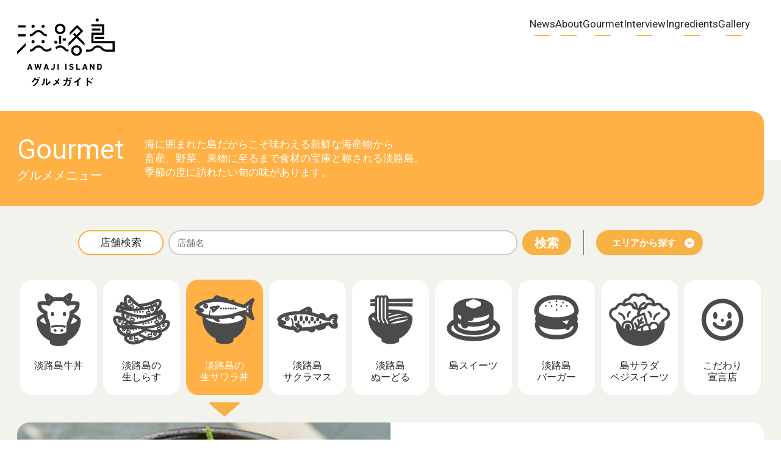

--- FILE ---
content_type: text/html; charset=UTF-8
request_url: https://gourmet.awajishima-kanko.jp/gourmet/sawara/awaji/
body_size: 53682
content:
<!DOCTYPE html>
<html lang="ja">
<head>
	<meta charset="utf-8">
	<meta name="author" content="淡路島グルメガイド | AWAJI ISLAND GOURMET GUIDE">
	<meta name="description" content="サワラはとにかく足の早い魚で、照り焼き・塩焼き・西京漬け等で食べるのが一般的です。しかし五色地域の漁師は、明治以前から漁師飯としてサワラを刺身やタタキで食べ、地域の祝い事「ハレ」の日には、必ず新鮮な“生”のサワラ料理を食べるのが慣わしで、さっぱりとしたなかにも甘さがあり、身が柔らかく中トロのようにとろける味は、「生のサワラは皿まで舐める」とも言われてきたほどです。「この漁師の御馳走をみんなに届けたい！」という思いの下、地域一丸となって協力し合った結果、新名物としての“淡路島生サワラ丼”が2014年にスタートしました。漁から調理まで鮮度が勝負の生サワラは、淡路島に来ないと食べられないグルメで、特に4月下旬から11月下旬までが旬となります。">
	<meta name="viewport" content="width=device-width, initial-scale=1.0, user-scalable=0">
	<meta name="format-detection" content="telephone=no">
	<meta name="twitter:card" content="summary_large_image" />
	<meta property="og:site_name" content="淡路島グルメガイド | AWAJI ISLAND GOURMET GUIDE">
	<meta property="og:title" content="淡路島の生サワラ丼 | グルメメニュー | 淡路島グルメガイド | AWAJI ISLAND GOURMET GUIDE">
	<meta property="og:image" content="https://gourmet.awajishima-kanko.jp/wp-content/themes/awaji/_common/img/OGP.jpg">
	<meta property="og:type" content="website">
	<meta property="og:locale" content="ja_JP">
	<meta property="og:url" content="https://gourmet.awajishima-kanko.jp/gourmet/sawara/">
	<meta property="og:description" content="サワラはとにかく足の早い魚で、照り焼き・塩焼き・西京漬け等で食べるのが一般的です。しかし五色地域の漁師は、明治以前から漁師飯としてサワラを刺身やタタキで食べ、地域の祝い事「ハレ」の日には、必ず新鮮な“生”のサワラ料理を食べるのが慣わしで、さっぱりとしたなかにも甘さがあり、身が柔らかく中トロのようにとろける味は、「生のサワラは皿まで舐める」とも言われてきたほどです。「この漁師の御馳走をみんなに届けたい！」という思いの下、地域一丸となって協力し合った結果、新名物としての“淡路島生サワラ丼”が2014年にスタートしました。漁から調理まで鮮度が勝負の生サワラは、淡路島に来ないと食べられないグルメで、特に4月下旬から11月下旬までが旬となります。">
	<link rel="preload" href="/wp-content/themes/awaji/_common/css/style.min.css" as="style">
	<link rel="canonical" href="https://gourmet.awajishima-kanko.jp/gourmet/sawara/">
	<link rel="icon" href="https://gourmet.awajishima-kanko.jp/wp-content/themes/awaji/_common/img/favicon.ico" type="image/x-icon">
	<link rel="preconnect" href="https://fonts.googleapis.com">
	<link rel="preconnect" href="https://fonts.gstatic.com" crossorigin>
	<link rel="stylesheet" href="https://fonts.googleapis.com/css2?family=Roboto:wght@400;700&display=swap&subset=japanese">
	<link rel="stylesheet" href="/wp-content/themes/awaji/_common/css/reset.css">
	<link rel="stylesheet" href="/wp-content/themes/awaji/_common/css/modaal.css">
	<link rel="stylesheet" href="/wp-content/themes/awaji/_common/css/slick.css">
	<link rel="stylesheet" href="/wp-content/themes/awaji/_common/css/slick-theme.css">
	<link rel="stylesheet" href="/wp-content/themes/awaji/_common/css/style.min.css?0402">
		<title>淡路島の生サワラ丼 | グルメメニュー | 淡路島グルメガイド | AWAJI ISLAND GOURMET GUIDE</title>
<meta name='robots' content='max-image-preview:large' />
<style id='wp-img-auto-sizes-contain-inline-css' type='text/css'>
img:is([sizes=auto i],[sizes^="auto," i]){contain-intrinsic-size:3000px 1500px}
/*# sourceURL=wp-img-auto-sizes-contain-inline-css */
</style>
<style id='classic-theme-styles-inline-css' type='text/css'>
/*! This file is auto-generated */
.wp-block-button__link{color:#fff;background-color:#32373c;border-radius:9999px;box-shadow:none;text-decoration:none;padding:calc(.667em + 2px) calc(1.333em + 2px);font-size:1.125em}.wp-block-file__button{background:#32373c;color:#fff;text-decoration:none}
/*# sourceURL=/wp-includes/css/classic-themes.min.css */
</style>
<link rel="https://api.w.org/" href="https://gourmet.awajishima-kanko.jp/wp-json/" /><link rel="alternate" title="JSON" type="application/json" href="https://gourmet.awajishima-kanko.jp/wp-json/wp/v2/gourmet_category/4" />		<style type="text/css" id="wp-custom-css">
			
.video {
    position: relative;
    width: 100%;
    padding-top: 56.25%; /* 16:9のアスペクト比 */
    height: 0;
}

.video iframe {
    position: absolute;
    top: 0;
    left: 0;
    width: 100%;
    height: 100%;
}		</style>
				<!-- Google tag (gtag.js) -->
<script async src="https://www.googletagmanager.com/gtag/js?id=G-WH8EDESZLZ"></script>
<script>
  window.dataLayer = window.dataLayer || [];
  function gtag(){dataLayer.push(arguments);}
  gtag('js', new Date());
  gtag('config', 'G-WH8EDESZLZ');
</script>
<style id='global-styles-inline-css' type='text/css'>
:root{--wp--preset--aspect-ratio--square: 1;--wp--preset--aspect-ratio--4-3: 4/3;--wp--preset--aspect-ratio--3-4: 3/4;--wp--preset--aspect-ratio--3-2: 3/2;--wp--preset--aspect-ratio--2-3: 2/3;--wp--preset--aspect-ratio--16-9: 16/9;--wp--preset--aspect-ratio--9-16: 9/16;--wp--preset--color--black: #000000;--wp--preset--color--cyan-bluish-gray: #abb8c3;--wp--preset--color--white: #ffffff;--wp--preset--color--pale-pink: #f78da7;--wp--preset--color--vivid-red: #cf2e2e;--wp--preset--color--luminous-vivid-orange: #ff6900;--wp--preset--color--luminous-vivid-amber: #fcb900;--wp--preset--color--light-green-cyan: #7bdcb5;--wp--preset--color--vivid-green-cyan: #00d084;--wp--preset--color--pale-cyan-blue: #8ed1fc;--wp--preset--color--vivid-cyan-blue: #0693e3;--wp--preset--color--vivid-purple: #9b51e0;--wp--preset--gradient--vivid-cyan-blue-to-vivid-purple: linear-gradient(135deg,rgb(6,147,227) 0%,rgb(155,81,224) 100%);--wp--preset--gradient--light-green-cyan-to-vivid-green-cyan: linear-gradient(135deg,rgb(122,220,180) 0%,rgb(0,208,130) 100%);--wp--preset--gradient--luminous-vivid-amber-to-luminous-vivid-orange: linear-gradient(135deg,rgb(252,185,0) 0%,rgb(255,105,0) 100%);--wp--preset--gradient--luminous-vivid-orange-to-vivid-red: linear-gradient(135deg,rgb(255,105,0) 0%,rgb(207,46,46) 100%);--wp--preset--gradient--very-light-gray-to-cyan-bluish-gray: linear-gradient(135deg,rgb(238,238,238) 0%,rgb(169,184,195) 100%);--wp--preset--gradient--cool-to-warm-spectrum: linear-gradient(135deg,rgb(74,234,220) 0%,rgb(151,120,209) 20%,rgb(207,42,186) 40%,rgb(238,44,130) 60%,rgb(251,105,98) 80%,rgb(254,248,76) 100%);--wp--preset--gradient--blush-light-purple: linear-gradient(135deg,rgb(255,206,236) 0%,rgb(152,150,240) 100%);--wp--preset--gradient--blush-bordeaux: linear-gradient(135deg,rgb(254,205,165) 0%,rgb(254,45,45) 50%,rgb(107,0,62) 100%);--wp--preset--gradient--luminous-dusk: linear-gradient(135deg,rgb(255,203,112) 0%,rgb(199,81,192) 50%,rgb(65,88,208) 100%);--wp--preset--gradient--pale-ocean: linear-gradient(135deg,rgb(255,245,203) 0%,rgb(182,227,212) 50%,rgb(51,167,181) 100%);--wp--preset--gradient--electric-grass: linear-gradient(135deg,rgb(202,248,128) 0%,rgb(113,206,126) 100%);--wp--preset--gradient--midnight: linear-gradient(135deg,rgb(2,3,129) 0%,rgb(40,116,252) 100%);--wp--preset--font-size--small: 13px;--wp--preset--font-size--medium: 20px;--wp--preset--font-size--large: 36px;--wp--preset--font-size--x-large: 42px;--wp--preset--spacing--20: 0.44rem;--wp--preset--spacing--30: 0.67rem;--wp--preset--spacing--40: 1rem;--wp--preset--spacing--50: 1.5rem;--wp--preset--spacing--60: 2.25rem;--wp--preset--spacing--70: 3.38rem;--wp--preset--spacing--80: 5.06rem;--wp--preset--shadow--natural: 6px 6px 9px rgba(0, 0, 0, 0.2);--wp--preset--shadow--deep: 12px 12px 50px rgba(0, 0, 0, 0.4);--wp--preset--shadow--sharp: 6px 6px 0px rgba(0, 0, 0, 0.2);--wp--preset--shadow--outlined: 6px 6px 0px -3px rgb(255, 255, 255), 6px 6px rgb(0, 0, 0);--wp--preset--shadow--crisp: 6px 6px 0px rgb(0, 0, 0);}:where(.is-layout-flex){gap: 0.5em;}:where(.is-layout-grid){gap: 0.5em;}body .is-layout-flex{display: flex;}.is-layout-flex{flex-wrap: wrap;align-items: center;}.is-layout-flex > :is(*, div){margin: 0;}body .is-layout-grid{display: grid;}.is-layout-grid > :is(*, div){margin: 0;}:where(.wp-block-columns.is-layout-flex){gap: 2em;}:where(.wp-block-columns.is-layout-grid){gap: 2em;}:where(.wp-block-post-template.is-layout-flex){gap: 1.25em;}:where(.wp-block-post-template.is-layout-grid){gap: 1.25em;}.has-black-color{color: var(--wp--preset--color--black) !important;}.has-cyan-bluish-gray-color{color: var(--wp--preset--color--cyan-bluish-gray) !important;}.has-white-color{color: var(--wp--preset--color--white) !important;}.has-pale-pink-color{color: var(--wp--preset--color--pale-pink) !important;}.has-vivid-red-color{color: var(--wp--preset--color--vivid-red) !important;}.has-luminous-vivid-orange-color{color: var(--wp--preset--color--luminous-vivid-orange) !important;}.has-luminous-vivid-amber-color{color: var(--wp--preset--color--luminous-vivid-amber) !important;}.has-light-green-cyan-color{color: var(--wp--preset--color--light-green-cyan) !important;}.has-vivid-green-cyan-color{color: var(--wp--preset--color--vivid-green-cyan) !important;}.has-pale-cyan-blue-color{color: var(--wp--preset--color--pale-cyan-blue) !important;}.has-vivid-cyan-blue-color{color: var(--wp--preset--color--vivid-cyan-blue) !important;}.has-vivid-purple-color{color: var(--wp--preset--color--vivid-purple) !important;}.has-black-background-color{background-color: var(--wp--preset--color--black) !important;}.has-cyan-bluish-gray-background-color{background-color: var(--wp--preset--color--cyan-bluish-gray) !important;}.has-white-background-color{background-color: var(--wp--preset--color--white) !important;}.has-pale-pink-background-color{background-color: var(--wp--preset--color--pale-pink) !important;}.has-vivid-red-background-color{background-color: var(--wp--preset--color--vivid-red) !important;}.has-luminous-vivid-orange-background-color{background-color: var(--wp--preset--color--luminous-vivid-orange) !important;}.has-luminous-vivid-amber-background-color{background-color: var(--wp--preset--color--luminous-vivid-amber) !important;}.has-light-green-cyan-background-color{background-color: var(--wp--preset--color--light-green-cyan) !important;}.has-vivid-green-cyan-background-color{background-color: var(--wp--preset--color--vivid-green-cyan) !important;}.has-pale-cyan-blue-background-color{background-color: var(--wp--preset--color--pale-cyan-blue) !important;}.has-vivid-cyan-blue-background-color{background-color: var(--wp--preset--color--vivid-cyan-blue) !important;}.has-vivid-purple-background-color{background-color: var(--wp--preset--color--vivid-purple) !important;}.has-black-border-color{border-color: var(--wp--preset--color--black) !important;}.has-cyan-bluish-gray-border-color{border-color: var(--wp--preset--color--cyan-bluish-gray) !important;}.has-white-border-color{border-color: var(--wp--preset--color--white) !important;}.has-pale-pink-border-color{border-color: var(--wp--preset--color--pale-pink) !important;}.has-vivid-red-border-color{border-color: var(--wp--preset--color--vivid-red) !important;}.has-luminous-vivid-orange-border-color{border-color: var(--wp--preset--color--luminous-vivid-orange) !important;}.has-luminous-vivid-amber-border-color{border-color: var(--wp--preset--color--luminous-vivid-amber) !important;}.has-light-green-cyan-border-color{border-color: var(--wp--preset--color--light-green-cyan) !important;}.has-vivid-green-cyan-border-color{border-color: var(--wp--preset--color--vivid-green-cyan) !important;}.has-pale-cyan-blue-border-color{border-color: var(--wp--preset--color--pale-cyan-blue) !important;}.has-vivid-cyan-blue-border-color{border-color: var(--wp--preset--color--vivid-cyan-blue) !important;}.has-vivid-purple-border-color{border-color: var(--wp--preset--color--vivid-purple) !important;}.has-vivid-cyan-blue-to-vivid-purple-gradient-background{background: var(--wp--preset--gradient--vivid-cyan-blue-to-vivid-purple) !important;}.has-light-green-cyan-to-vivid-green-cyan-gradient-background{background: var(--wp--preset--gradient--light-green-cyan-to-vivid-green-cyan) !important;}.has-luminous-vivid-amber-to-luminous-vivid-orange-gradient-background{background: var(--wp--preset--gradient--luminous-vivid-amber-to-luminous-vivid-orange) !important;}.has-luminous-vivid-orange-to-vivid-red-gradient-background{background: var(--wp--preset--gradient--luminous-vivid-orange-to-vivid-red) !important;}.has-very-light-gray-to-cyan-bluish-gray-gradient-background{background: var(--wp--preset--gradient--very-light-gray-to-cyan-bluish-gray) !important;}.has-cool-to-warm-spectrum-gradient-background{background: var(--wp--preset--gradient--cool-to-warm-spectrum) !important;}.has-blush-light-purple-gradient-background{background: var(--wp--preset--gradient--blush-light-purple) !important;}.has-blush-bordeaux-gradient-background{background: var(--wp--preset--gradient--blush-bordeaux) !important;}.has-luminous-dusk-gradient-background{background: var(--wp--preset--gradient--luminous-dusk) !important;}.has-pale-ocean-gradient-background{background: var(--wp--preset--gradient--pale-ocean) !important;}.has-electric-grass-gradient-background{background: var(--wp--preset--gradient--electric-grass) !important;}.has-midnight-gradient-background{background: var(--wp--preset--gradient--midnight) !important;}.has-small-font-size{font-size: var(--wp--preset--font-size--small) !important;}.has-medium-font-size{font-size: var(--wp--preset--font-size--medium) !important;}.has-large-font-size{font-size: var(--wp--preset--font-size--large) !important;}.has-x-large-font-size{font-size: var(--wp--preset--font-size--x-large) !important;}
/*# sourceURL=global-styles-inline-css */
</style>
</head>
<body id="body">
	<!-- Google Tag Manager (noscript) -->
	<noscript><iframe src="https://www.googletagmanager.com/ns.html?id="
	height="0" width="0" style="display:none;visibility:hidden"></iframe></noscript>
	<!-- End Google Tag Manager (noscript) -->
	<header id="header">
		<div class="contents_inner header_inner">
			<figure class="header_menu_logo sp_hide"><a href="/"><img src="/wp-content/themes/awaji/_common/img/logo_blk.svg" alt="淡路島グルメガイド"></a></figure>
			<nav class="pc_menu roboto">
				<div class="menu_news"><a href="/news/">News</a></div>
				<div class="menu_geology"><a href="/about/">About</a></div>
				<div class="menu_gourmet"><a href="/gourmet/">Gourmet</a></div>
				<div class="menu_interview"><a href="/#contents_index_interview">Interview</a></div>
				<div class="menu_ingredients"><a href="/#contents_index_foodstuff">Ingredients</a></div>
				<div class="menu_about"><a href="/gallery/">Gallery</a></div>
			</nav>
		</div>
	</header>
	<div class="contents_wrapper" id="contents_header_logo">
		<div class="contents_inner">
			<h1 class="header_logo"><a href="/"><img src="/wp-content/themes/awaji/_common/img/logo_blk.svg" alt="淡路島グルメガイド" class="alpha"></a></h1>
		</div>
	</div>

	<section class="contents_wrapper" id="contents_gourmet_archive">
		<div class="contents_inner">
			<div class="contents_heading_wrap">
				<div class="contents_heading_title">
					<p class="contents_heading_h2 roboto">Gourmet</p>
					<h2 class="contents_heading_caption">グルメメニュー</h2>
				</div>
				<div class="contents_heading_desc">
					<p>海に囲まれた島だからこそ味わえる新鮮な海産物から<br>畜産、野菜、果物に至るまで食材の宝庫と称される淡路島。<br>季節の度に訪れたい旬の味があります。
				</div>
			</div>
			<div class="index_gourmet_search">
				<div class="index_gourmet_search_title">店舗検索</div>
				<form role="search" method="get" action="/" class="index_gourmet_search_form">
					<input type="text" class="text" name="s" title="Search" placeholder="店舗名">
					<button type="submit">検索</button>
				</form>
				<div class="index_gourmet_search_link"><a href="#map_image" rel="scroll">エリアから探す</a></div>
			</div>
			<div class="index_gourmet_menu_wrap">
				<nav class="index_gourmet_menu">
					<a href="/gourmet/beef/" class="index_gourmet_menu_bn" id="index_gourmet_menu_bn_beef" data-id="beef">
						<figure class="index_gourmet_menu_bn_icon"><img src="/wp-content/themes/awaji/_common/img/icon_menu_beef.svg"></figure>
						<p class="index_gourmet_menu_bn_title">淡路島牛丼</p>
					</a>
					<a href="/gourmet/shirasu/" class="index_gourmet_menu_bn" id="index_gourmet_menu_bn_shirasu" data-id="shirasu">
						<figure class="index_gourmet_menu_bn_icon"><img src="/wp-content/themes/awaji/_common/img/icon_menu_shirasu.svg"></figure>
						<p class="index_gourmet_menu_bn_title">淡路島の<br>生しらす</p>
					</a>
					<a href="/gourmet/sawara/" class="index_gourmet_menu_bn active" id="index_gourmet_menu_bn_sawara" data-id="sawara">
						<figure class="index_gourmet_menu_bn_icon"><img src="/wp-content/themes/awaji/_common/img/icon_menu_sawara.svg"></figure>
						<p class="index_gourmet_menu_bn_title">淡路島の<br>生サワラ丼</p>
					</a>
					<a href="/gourmet/salmon/" class="index_gourmet_menu_bn" id="index_gourmet_menu_bn_salmon" data-id="salmon">
						<figure class="index_gourmet_menu_bn_icon"><img src="/wp-content/themes/awaji/_common/img/icon_menu_salmon.svg"></figure>
						<p class="index_gourmet_menu_bn_title">淡路島<br>サクラマス</p>
					</a>
					<a href="/gourmet/noodle/" class="index_gourmet_menu_bn" id="index_gourmet_menu_bn_noodle" data-id="noodle">
						<figure class="index_gourmet_menu_bn_icon"><img src="/wp-content/themes/awaji/_common/img/icon_menu_noodle.svg"></figure>
						<p class="index_gourmet_menu_bn_title">淡路島<br>ぬーどる</p>
					</a>
					<a href="/gourmet/sweets/" class="index_gourmet_menu_bn" id="index_gourmet_menu_bn_sweets" data-id="sweets">
						<figure class="index_gourmet_menu_bn_icon"><img src="/wp-content/themes/awaji/_common/img/icon_menu_sweets.svg"></figure>
						<p class="index_gourmet_menu_bn_title">島スイーツ</p>
					</a>
					<a href="/gourmet/burger/" class="index_gourmet_menu_bn" id="index_gourmet_menu_bn_burger" data-id="burger">
						<figure class="index_gourmet_menu_bn_icon"><img src="/wp-content/themes/awaji/_common/img/icon_menu_burger.svg"></figure>
						<p class="index_gourmet_menu_bn_title">淡路島<br>バーガー</p>
					</a>
					<a href="/gourmet/salad/" class="index_gourmet_menu_bn" id="index_gourmet_menu_bn_salad" data-id="salad">
						<figure class="index_gourmet_menu_bn_icon"><img src="/wp-content/themes/awaji/_common/img/icon_menu_salad.svg"></figure>
						<p class="index_gourmet_menu_bn_title">島サラダ<br>ベジスイーツ</p>
					</a>
					<a href="/gourmet/special/" class="index_gourmet_menu_bn" id="index_gourmet_menu_bn_special" data-id="special">
						<figure class="index_gourmet_menu_bn_icon"><img src="/wp-content/themes/awaji/_common/img/icon_menu_special.svg"></figure>
						<p class="index_gourmet_menu_bn_title">こだわり<br>宣言店</p>
					</a>
					<!--
					<a href="/" class="index_gourmet_menu_bn" id="index_gourmet_menu_bn_feature" data-id="feature">
						<figure class="index_gourmet_menu_bn_icon"><img src="/wp-content/themes/awaji/_common/img/icon_menu_feature.svg"></figure>
						<p class="index_gourmet_menu_bn_title">季節の<br>おすすめ</p>
					</a>
					-->
				</nav>
			</div>
			<div class="index_gourmet_main active" id="index_gourmet_sawara">
								<div class="index_gourmet_intro">
					<figure class="index_gourmet_intro_image sawara"></figure>
					<div class="index_gourmet_intro_text">
						<h3 class="index_gourmet_intro_title">淡路島の生サワラ丼</h3>
						<p class="index_gourmet_intro_desc">サワラはとにかく足の早い魚で、照り焼き・塩焼き・西京漬け等で食べるのが一般的です。しかし五色地域の漁師は、明治以前から漁師飯としてサワラを刺身やタタキで食べ、地域の祝い事「ハレ」の日には、必ず新鮮な“生”のサワラ料理を食べるのが慣わしで、さっぱりとしたなかにも甘さがあり、身が柔らかく中トロのようにとろける味は、「生のサワラは皿まで舐める」とも言われてきたほどです。「この漁師の御馳走をみんなに届けたい！」という思いの下、地域一丸となって協力し合った結果、新名物としての“淡路島生サワラ丼”が2014年にスタートしました。漁から調理まで鮮度が勝負の生サワラは、淡路島に来ないと食べられないグルメで、特に4月下旬から11月下旬までが旬となります。</p>
					</div>
				</div>
								<nav class="index_gourmet_area">
					<div class="index_gourmet_area_inner">
						<a href="/gourmet/sawara/" class="index_gourmet_area_bn all " for="all">すべての<br class="pc_hide"><span>エリア</span></a>
						<a href="/gourmet/sawara/awaji/" class="index_gourmet_area_bn awaji  current" data-area="awaji" for="awaji">淡路<br class="pc_hide"><span>エリア</span></a>
						<a href="/gourmet/sawara/sumoto/" class="index_gourmet_area_bn sumoto " data-area="sumoto" for="sumoto">洲本<br class="pc_hide"><span>エリア</span></a>
						<a href="/gourmet/sawara/minami/" class="index_gourmet_area_bn minami " data-area="minami" for="minami">南あわじ<br class="pc_hide"><span>エリア</span></a>
					</div>
					<div class="index_gourmet_area_map">
						<div class="index_gourmet_area_map_image  map_archive">
							<svg version="1.1" id="map_image" xmlns="http://www.w3.org/2000/svg" xmlns:xlink="http://www.w3.org/1999/xlink" x="0px" y="0px" viewBox="0 0 540 740" xml:space="preserve">
							<g class="map_item current" id="map_item_awaji" data-category="sawara" data-area="awaji">
<path class="st0" d="M525,30.6c-2.4-1.7-12.9-23.3-14.6-27.5c-1.7-4.2-7.1-3.4-12.1-2.1c-6.6,1.6-12.9,4.3-18.7,7.9
c-11.4,7.3-22.9,23.9-30.1,37.2c-7.3,13.3-17.5,27.3-20.9,32c-3.3,4.8-6.6,9.4-10.3,11.2c-3.8,1.9-11.7,13.8-13.5,15.2
c-1.9,1.4-3.7,3.5-6.2,3.7c-2.4,0.2-4.6,0-8.7,2.9s-9.6,9.4-16.7,17.2c-7.1,7.9-16.7,9.8-20.1,10.6c-3.5,0.8-11.3,1.1-12.8,1.9
c-1.7,0.8-11.9,8.5-14,11.4c-2,2.9-3.6,4.6-7.3,9.4c-3.7,4.8-9.2,10-13.6,19.2c-4.3,9.1-13.6,28.5-17.8,36.6
c-4.2,8.1-10.2,19.3-13.7,23.3s-14.7,10.5-15.6,10.6c-0.8,0.2-1.9-0.4-2.7-1.3c-0.8-0.8-3.3,2.9-4.1,2.5c-0.9-0.4,1.7-3.8,0.8-4.4
c-0.8-0.6-2.7,0.6-4.4,2.3s-4.1,0.2-5.8-1.3s-3.8-1-5.5,2.3s-1.7,4.2-5.2,7.5c-3.6,3.3-4.8,2.9-7.7,6.5c-2.9,3.5-8.3,13.9-10.5,16.2
c-2.1,2.3-2.9,0.6-4.5,0.4c-1.7-0.2-2.3,3.9-6.3,14.2c-1.8,4.6-4.8,13.1-7.7,21.1l5.7,2.1l4.6,1.5c0,0,5.3,2.5,6.2,3.5
s8.1-0.1,10.3,0s2.3-3.7,5.4-2.6s4.1,5.9,5.9,6.2c1.8,0.3,5.6-1,6.3-0.7s0.1,4.4,3.7,4.6c3.5,0.1,6,0,11.8-2.5
c5.7-2.5,14.2-2.9,18.5,0.7s1.2,6.9,0,8.1s-1,8.2-0.1,9.7s4.8,4.1,5.1,5.9c0.3,1.8-0.9,2.6,1,4.7s7.1,6,9.5,5.9s7.9-4.4,8.7-6.5
c0.7-2.1,0.6-5,2.5-6.5s4.1-4.7,4.3-7.1c0.1-2.4,7.9-0.6,9.1-0.1c1.2,0.4,1.9,3.8,3.4,3.7c1.5-0.1,2.9-2.1,5.1,0.3
c2,2,3.4,4.5,4,7.2c0.7,2.9,3.4,3.7,3.2,7.1c-0.1,3.4-2.8,11.5-2.2,13.1c0.6,1.6,2.9,1.9,4.8,1s5.9-2.9,7.6-2.1
c1.8,0.9,4.7-3.7,6.2-4c1.5-0.1,3-0.1,4.5,0.2c1.8-8.9,4.4-16.3,4.6-18.3c0.4-3.8-2.5-10.4-2.5-10.4s5.8-0.8,4.9-4.2
c-0.8-3.4-1.2-4.6,0.9-5.9c2-1.2,4.6-2.1,9.2-8.3c4.5-6.2,4.5-7.5,0-6.7c-4.6,0.8-4.6-0.4-1.7-5.4c2.1-3.3,4.7-6.1,7.9-8.3
c0,0,3.7,7.5,8.3,2.1c4.6-5.4,11.7-10.8,10.4-14.2c-1.3-3.3-10.4,1.3-9.2-0.8c1.3-2.1,7.9-5,9.2-3c1.3,2.1,7.9-6.2,11.2-10.8
c3.3-4.6,6.6-5.8,8.4-8.7c1.7-2.8-1.3-2.8-2.9-4.1c-1.7-1.3,2.4-2.1,5.8-7.5c3.3-5.4,8.4-12.8,12.9-19.1s15.8-26.6,17.9-27.9
c2.1-1.3,15-8.3,22.5-17.5c7.4-9.1,24.1-35.4,24.8-42.4c0.9-7.1,0.9-32.4,2.2-35.4c1.3-2.9,4.6-2.5,6.3-6.2c1.7-3.8,2-4.2,5.3-7.5
s13.4-9.5,16.7-14.5c3.2-5,17.4-27.5,17-31.2c-0.4-3.8-3.3-13.8-5.5-17.5C532.5,33.5,527.5,32.3,525,30.6"/>
							</g>
							<g class="map_item" id="map_item_minami" data-category="sawara" data-area="minami">
<path class="st1" d="M189.1,724c7,0,17,0.8,22.8-3.3c5.8-4.2,23.3-12.1,27.1-17.1c3.7-5,20-22.1,34.9-31.2
c10.9-6.7,29.2-13.8,41-18.4c-1.2-3-2.2-6.1-2.8-9.3c-0.1-1.5-2.8-2.6-4.8-3.6s-5.6-4.6-8.7-7.7c-2.5-2.7-4.2-6-4.8-9.6
c-0.2-2-1.6-2.2-3.6-2s-5.6-2.5-6.5-4c-0.9-1.6-1.1-5.5-1.5-8c-0.3-2.5-4-5.7-7.2-5.7c-3.1,0-8.1-2.5-9.7-4c-1.7-1.6-2.6-2.9-2-4.5
s3.4-4.6,3.5-9s2.6-4.5,4.3-5.6c1.7-1.1,2.5-4.9,2.2-10c-0.2-5,3.5-5.6,3.7-7.8s-5.3-4.4-6.9-7.1s0.3-4.1,1.2-7.3
c0.9-3.1,1.1-4.8,0.1-6.7c-1.2-1.9-2.1-4-2.7-6.2c-0.6-2.4-2.5-2.7-3.8-4.1c-1.3-1.5-0.3-3.6-0.9-7.1c-0.4-4.4-0.2-8.8,0.6-13.1
c0.6-2,3.5,3.5,5.5,3.9s4.4-3.1,4.8-5.3c0.3-2.1-0.2-8.6-0.2-8.6c0-3-7.5-3.8-2.1-6.9s8.8-6.9,7.6-8.6c-1.2-1.7-3.7,0.9-7.1,0
s-6.5-5.4-10-6.5s-6.9-5.5-9.3-1.8c-2.3,3.7-4.5,4.3-5.4,2.5s1.7-7.8,1.3-10.3c-0.3-2.5-3-2.4-7.3-5.7c-4.3-3.4-7.1-14.3-8.2-17
c-1.1-2.7-3.7,0-6.5,2s-7.8,4.7-11.5,5s-3,4.3-4.4,4.1c-3.5,0-7.1,0.5-10.5,1.4c-3.5,1-5.6-0.1-8.5-2.6s-4.9-4-7.4-2.5
c-2.5,1.6-6.2,4.3-8.1,3.1c-1.9-1.1-1.8-11-3.7-11.1s-4.1,8.3-8.2,10.8c-4,2.5-11.8,2.2-13.8,2.2s-0.9-7.3-1.1-9.5
c-0.2-2.2-5.6-1.1-9.6-1.7c-3-0.6-6.2-0.3-9.1,0.8c-2.2,0.9-7,2.5-7,2.5l0,0c-3.1,7.8-6.3,15.6-8.6,20.5
c-5.9,12.3-9.2,15.6-9.2,15.6s2.8,2.3,4.6,4.1c1.8,1.9,1.4,3.6,0.2,2.8c-1.3-0.9-1.7-1-3.7-0.9c-2.1,0.2-2.3-0.8-3-1.7
c-0.6-0.8-4.7,3.3-5.4,2.3c-0.6-1.1-1-3.9-2.9-2.7c-1.9,1.3-4.6,3.9-5.2,5.6s2.5,2.5-0.4,3.6c-3,1-6.4,4-9.9,4.8
c-3.7,0.8-6.1,1.4-7.8-0.4c-1.7-1.9-2.7-3.4-5.1-2.9c-2.5,0.4-6.7,0.6-8.4,0c-1.7-0.7-3.9-0.2-4.8-2.5c-0.8-2.3-2.4-2.9-3.5-5.4
c-1-2.5-4-3.1-4.6-1.3c-0.6,2.1-1.4,4.2-2.3,6.2c-1,2.1,0,3.6-0.8,4.2c-2.1,1.6-4.1,3.2-6,5c-2,1.9-2.7,4.2-4.8,4.8
c-2,0.6-4,0-5.5,1.4c-1.4,1.4-3.1,4.6-6.4,12.7c-3.3,8.1-11,22.5-12.3,25.6c-1.2,3.1-1.5,2.5-3.7,2.1s-2.7-1-4.4,0.4s-1.5,3.1,0,3.1
c1.4,0,2.9-0.8,4.2-1.3c1.2-0.4,1.6,2.1,1.8,3.6c0.2,1.4,2.5,1.7,2.7,4.1c0.3,4.1,0,8.1-0.9,12.1c-1,5,0,12.3-0.6,15
c-0.7,2.6,0.2,3.5,2.2,3.8c2.2,0.2,7.7-1.3,8.6-0.4c0.8,0.8,4.1,5.9,4.6,7.5c0.4,1.7,3.1,4.8,2.9,7.8c-0.3,2.8-0.6,6.9,0.8,9.1
c1.4,2.3,3.8,4.6,2.3,6.3c-1.4,1.7-2.7,4.2-6.5,6.9c-3.7,2.7-4.3,4.4-8.1,8.1c-3.7,3.7-5,4.6-9.9,6.6c-5,2.1,0.8,3.1,6.2,0.4
c5.4-2.8,9.2-8.5,9.2-8.5c2.3,0.2,4.7,0.5,7,1c2.5,0.6,7.5-4.2,10.8-3.8c3.3,0.4,14.1,0.4,17.9,1.7c3.7,1.3,12.5,8,12.5,8l7.4-5.9
l-4.5-3.8c0,0,7.9-5.8,9.9-8.2c2.1-2.5,5.8-3.8,7.9-5s5.9-2.1,5,6.2c-0.8,8.3-0.4,10,1.3,13.3c1.7,3.4-0.9,7.1-1.7,5.4
c-0.8-1.7-4.6-3.3-7.5-0.8s-4.9,2.1-7.5,5.3c-2.4,3.3,0.5,6.7-4.6,13c-5,6.2-7.4,10.3-8.7,18.7c-1.3,8.2,4.1,4.5,10.8,6.2
c6.6,1.7,16.5,4.1,22.4,10.8c5.8,6.6,14.1,15,12.8,24.5c-1.1,9.5-5.3,12.9-2.4,13.3c5.4,0.7,10.9-0.1,15.8-2.5
c7.5-3.4,39.5-12.1,45.7-15C177.4,719.4,182,724,189.1,724"/>
							</g>
							<g class="map_item" id="map_item_sumoto" data-category="sawara" data-area="sumoto">
<path class="st2" d="M431,590.4c-3.3,3.3-2.5-2.5-3.3-6.6c-0.7-4-0.5-8.1,0.4-12.1c0.8-3.7,0.4-5.4-1.3-9.6
c-1.7-4.1-6.6-14.1-9.1-16.2c-2.6-2.1-30-20.8-30.4-23.3s-9.6-27.8-9.6-30.3s2.9-7.5,1.7-8.7c-1.3-1.3-6.3-15.4-9.6-16.2
c-3.3-0.8-14.1-1.7-15-3.4c-0.8-1.7,0.4-6.2-4.5-4.1c-5,2.1-3,0-1.3-2.4c1.7-2.5,0.9-2.1-0.4-5.9c-1.3-3.7,3.8-18.7,4.5-26.6
c0.9-7.9-0.4-15-4.2-30.3c-1.7-7.1-0.7-15.9,0.8-23.7c-1.5-0.3-3-0.3-4.5-0.2c-1.5,0.3-4.4,4.9-6.2,4s-5.7,1.2-7.6,2.1
s-4.3,0.6-4.8-1c-0.6-1.6,2.1-9.7,2.2-13.1s-2.5-4.1-3.2-7.1c-0.6-2.7-2-5.2-4-7.2c-2.2-2.4-3.7-0.4-5.1-0.3s-2.2-3.2-3.4-3.7
c-1.2-0.4-9-2.2-9.1,0.1c-0.1,2.3-2.3,5.6-4.3,7.1s-1.8,4.4-2.5,6.5s-6.2,6.3-8.7,6.5c-2.5,0.1-7.6-3.8-9.5-5.9s-0.7-2.9-1-4.7
c-0.3-1.8-4.3-4.4-5.1-5.9c-0.9-1.5-1-8.5,0.1-9.7c1.2-1.2,4.3-4.4,0-8.1s-12.8-3.2-18.5-0.7c-5.7,2.5-8.2,2.6-11.8,2.5
c-3.5-0.1-2.9-4.3-3.7-4.6c-0.7-0.3-4.6,1-6.3,0.7s-2.8-5.1-5.9-6.2s-3.2,2.8-5.4,2.6c-2.2-0.1-9.4,1-10.3,0c-0.9-1-6.2-3.5-6.2-3.5
l-4.6-1.5l-5.7-2.1c-3.5,9.6-6.8,18.7-7.9,20.2c-1.8,2.7-6.6,9.2-7.4,7.3c-0.8-1.8-2.3-4.7-3.8-0.8c-1.5,4-0.8,8.4-5.2,17.7
c-4.4,9.4-10.4,27.5-13.7,29.7s-5.4,3.7-7.3,2.5c-1.8-1.3-1.4-0.2-3.9,3c-2.5,3.1-2.8,9.9-4.6,13.5c-1.8,3.5-4.4,2.3-5,3.3
c-0.7,1.1,3.9,1.3,2.3,3.3c-1.7,2.1-2,2.8-3.5,8c-0.9,3.1-5.2,15-9.8,26.7c0,0,4.7-1.6,7-2.5c2.9-1.1,6-1.3,9.1-0.8
c4,0.6,9.4-0.6,9.6,1.7s-0.9,9.5,1.1,9.5s9.7,0.2,13.8-2.2s6.3-10.9,8.2-10.8s1.8,10,3.7,11.1s5.6-1.6,8.1-3.1
c2.5-1.6,4.5,0,7.4,2.5s5,3.6,8.5,2.6c3.4-0.9,7-1.3,10.5-1.3c1.3,0.1,0.7-3.8,4.4-4.1c3.7-0.3,8.7-3,11.5-5s5.4-4.7,6.5-2
s3.9,13.7,8.2,17c4.3,3.4,6.9,3.2,7.3,5.7s-2.2,8.5-1.3,10.3s3,1.2,5.4-2.5s5.8,0.7,9.3,1.8c3.5,1.1,6.6,5.6,10,6.5s5.8-1.7,7.1,0
c1.2,1.7-2.2,5.5-7.6,8.6s2.1,3.9,2.1,6.9c0,0,0.6,6.5,0.2,8.6c-0.3,2.1-2.7,5.7-4.8,5.3c-2-0.4-5-5.9-5.5-3.9
c-0.8,4.3-1,8.7-0.6,13.1c0.6,3.5-0.4,5.6,0.9,7.1s3.2,1.8,3.8,4.1c0.6,2.2,1.5,4.2,2.7,6.2c1,1.9,0.8,3.6-0.1,6.7
c-0.9,3.1-2.8,4.6-1.2,7.3c1.6,2.7,7.1,4.8,6.9,7.1c-0.2,2.2-3.9,2.8-3.7,7.8c0.2,5-0.6,8.8-2.2,10s-4.1,1.2-4.3,5.6s-2.9,7.4-3.5,9
s0.3,2.9,2,4.5s6.6,4,9.7,4s6.8,3.2,7.2,5.7c0.3,2.5,0.6,6.4,1.5,8s4.5,4.3,6.5,4c2-0.2,3.4,0,3.6,2c0.6,3.6,2.3,7,4.8,9.6
c3.1,3.1,6.7,6.7,8.7,7.7s4.7,2.1,4.8,3.6c0.6,3.2,1.6,6.3,2.8,9.3c4.4-1.7,7.9-3.1,9.8-4c6.6-3.4,33.2-18.3,44.4-23.3
c11.2-5.1,54.8-18.3,58.2-21.2c3.3-2.9,7.9-8.8,9.2-14.1C437.6,585.9,434.3,587.1,431,590.4"/>
							</g>
							</svg>
						</div>
					</div>
				</nav>
				<div class="gourmet_list">
									<a href="#gourmet_item_archive_0_modal" class="gourmet_item awaji sawara" id="gourmet_item_archive_0" data-groups='["awaji"]'>
						<figure class="gourmet_item_image"><img src="https://gourmet.awajishima-kanko.jp/wp-content/uploads/淡路ﾊｲｳｪｲｵｱｼｽ　みけ家-480x480.jpg"></figure>
						<div class="gourmet_item_text">
							<p class="gourmet_item_area awaji">淡路エリア</p>
							<h3 class="gourmet_item_title">淡路島ハイウェイオアシス　みけ家</h3>
							<p class="gourmet_item_city">淡路生さわら丼</p>
							<p class="gourmet_item_price">1,750円</p>						</div>
					</a>
					<div class="gourmet_item_modal_wrap" id="gourmet_item_archive_0_modal">
						<div class="gourmet_item_modal">
							<div class="gourmet_item_modal_slide none">
								<figure class="gourmet_item_modal_image"><img data-lazy="https://gourmet.awajishima-kanko.jp/wp-content/uploads/淡路ﾊｲｳｪｲｵｱｼｽ　みけ家.jpg"></figure>																																															</div>
							<div class="gourmet_item_modal_text">
								<p class="gourmet_item_modal_area"><a href="https://gourmet.awajishima-kanko.jp/gourmet/awaji/" class="awaji">淡路エリア</a>
</p>
								<p class="gourmet_item_modal_title">淡路島ハイウェイオアシス　みけ家</p>
								<table class="gourmet_item_modal_menu">
									<tr>
										<th>淡路生さわら丼</th>
										<td>1,750円</td>
									</tr>
								</table>
								<p class="gourmet_item_modal_desc">淡路島産の生さわらをひと手間加えてうまみを引き出し、淡路島産玉葱スライスと共にお召し上がり頂ける丼です。</p>
								<table class="gourmet_item_modal_data">
																		<tr>
										<th>住所</th>
										<td>淡路市岩屋大林2674-3</td>
									</tr>
																											<tr>
										<th>電話</th>
										<td>0799-72-0220</td>
									</tr>
																											<tr>
										<th>営業時間</th>
										<td>平日11:00 - 19:00(LO18:30)　休日11:00 - 20:00(LO19:15)</td>
									</tr>
																											<tr>
										<th>定休日</th>
										<td>なし</td>
									</tr>
																											<tr>
										<th>駐車場</th>
										<td>560台</td>
									</tr>
																										</table>
								<nav class="gourmet_item_modal_links">
																		<a href="https://maps.app.goo.gl/S1bBm82CJwVM2NLQ7" class="bn_link_large bn_modal_links" target="_blank">Google Map</a>
																											<a href="http://www.awajishimahighwayoasis.com/food/mikeya.html" class="bn_link_large bn_modal_links" target="_blank">HP</a>
																																												</nav>
								<div class="gourmet_item_modal_close alpha"><img src="/wp-content/themes/awaji/_common/img/icon_close.svg" class="alpha"></div>
																<div class="gourmet_item_modal_prev alpha" data-modal-current-id="archive_0" data-modal-prev-id="archive_5"><img src="/wp-content/themes/awaji/_common/img/icon_arrow_prev.svg"></div>
								<div class="gourmet_item_modal_next alpha" data-modal-current-id="archive_0" data-modal-next-id="archive_1"><img src="/wp-content/themes/awaji/_common/img/icon_arrow_next.svg"></div>
															</div>
						</div>
					</div>
									<a href="#gourmet_item_archive_1_modal" class="gourmet_item awaji sawara" id="gourmet_item_archive_1" data-groups='["awaji"]'>
						<figure class="gourmet_item_image"><img src="https://gourmet.awajishima-kanko.jp/wp-content/uploads/sawara_kitora_yumebutai-480x480.jpg"></figure>
						<div class="gourmet_item_text">
							<p class="gourmet_item_area awaji">淡路エリア</p>
							<h3 class="gourmet_item_title">海鮮料理　きとら夢舞台店</h3>
							<p class="gourmet_item_city">淡路島炙りサワラ丼</p>
							<p class="gourmet_item_price">1,848円</p>						</div>
					</a>
					<div class="gourmet_item_modal_wrap" id="gourmet_item_archive_1_modal">
						<div class="gourmet_item_modal">
							<div class="gourmet_item_modal_slide none">
								<figure class="gourmet_item_modal_image"><img data-lazy="https://gourmet.awajishima-kanko.jp/wp-content/uploads/sawara_kitora_yumebutai.jpg"></figure>																																															</div>
							<div class="gourmet_item_modal_text">
								<p class="gourmet_item_modal_area"><a href="https://gourmet.awajishima-kanko.jp/gourmet/awaji/" class="awaji">淡路エリア</a>
</p>
								<p class="gourmet_item_modal_title">海鮮料理　きとら夢舞台店</p>
								<table class="gourmet_item_modal_menu">
									<tr>
										<th>淡路島炙りサワラ丼</th>
										<td>1,848円</td>
									</tr>
								</table>
								<p class="gourmet_item_modal_desc">淡路島産の新鮮なサワラを丼に！皮目を炙ったサワラは香ばしく絶品です。当店自慢の炙りサワラ丼を是非ご賞味ください。</p>
								<table class="gourmet_item_modal_data">
																		<tr>
										<th>住所</th>
										<td>淡路市夢舞台2番地</td>
									</tr>
																											<tr>
										<th>電話</th>
										<td>0799-74-5650</td>
									</tr>
																											<tr>
										<th>営業時間</th>
										<td>11:00～15:00　17:00～21:00（LO20：00）</td>
									</tr>
																											<tr>
										<th>定休日</th>
										<td>なし</td>
									</tr>
																											<tr>
										<th>駐車場</th>
										<td>600台</td>
									</tr>
																										</table>
								<nav class="gourmet_item_modal_links">
																		<a href="https://maps.app.goo.gl/s89wYT6yv7pHiXNm7" class="bn_link_large bn_modal_links" target="_blank">Google Map</a>
																											<a href="https://kaisenkitora.com/" class="bn_link_large bn_modal_links" target="_blank">HP</a>
																																												</nav>
								<div class="gourmet_item_modal_close alpha"><img src="/wp-content/themes/awaji/_common/img/icon_close.svg" class="alpha"></div>
																<div class="gourmet_item_modal_prev alpha" data-modal-current-id="archive_1" data-modal-prev-id="archive_0"><img src="/wp-content/themes/awaji/_common/img/icon_arrow_prev.svg"></div>
								<div class="gourmet_item_modal_next alpha" data-modal-current-id="archive_1" data-modal-next-id="archive_2"><img src="/wp-content/themes/awaji/_common/img/icon_arrow_next.svg"></div>
															</div>
						</div>
					</div>
									<a href="#gourmet_item_archive_2_modal" class="gourmet_item awaji sawara" id="gourmet_item_archive_2" data-groups='["awaji"]'>
						<figure class="gourmet_item_image"><img src="https://gourmet.awajishima-kanko.jp/wp-content/uploads/きとら津名店-1-480x480.jpg"></figure>
						<div class="gourmet_item_text">
							<p class="gourmet_item_area awaji">淡路エリア</p>
							<h3 class="gourmet_item_title">海鮮料理　きとら津名店</h3>
							<p class="gourmet_item_city">鰆タタキちらし丼</p>
							<p class="gourmet_item_price">2,178円</p>						</div>
					</a>
					<div class="gourmet_item_modal_wrap" id="gourmet_item_archive_2_modal">
						<div class="gourmet_item_modal">
							<div class="gourmet_item_modal_slide none">
								<figure class="gourmet_item_modal_image"><img data-lazy="https://gourmet.awajishima-kanko.jp/wp-content/uploads/きとら津名店-1.jpg"></figure>																																															</div>
							<div class="gourmet_item_modal_text">
								<p class="gourmet_item_modal_area"><a href="https://gourmet.awajishima-kanko.jp/gourmet/awaji/" class="awaji">淡路エリア</a>
</p>
								<p class="gourmet_item_modal_title">海鮮料理　きとら津名店</p>
								<table class="gourmet_item_modal_menu">
									<tr>
										<th>鰆タタキちらし丼</th>
										<td>2,178円</td>
									</tr>
								</table>
								<p class="gourmet_item_modal_desc">淡路島西海岸から望む自然豊かな瀬戸内産の生さわらを当店ではタタキにしてご提供。いくらと海藻をちりばめたカラフル且つ上品な旨味と香ばしい風味をぜひご賞味ください。</p>
								<table class="gourmet_item_modal_data">
																		<tr>
										<th>住所</th>
										<td>淡路市中田4139-4</td>
									</tr>
																											<tr>
										<th>電話</th>
										<td>0799-62-1103</td>
									</tr>
																											<tr>
										<th>営業時間</th>
										<td>【ランチ】11:00-15:00 【ディナー】17:00-21:30</td>
									</tr>
																											<tr>
										<th>定休日</th>
										<td>なし</td>
									</tr>
																											<tr>
										<th>駐車場</th>
										<td>150台</td>
									</tr>
																										</table>
								<nav class="gourmet_item_modal_links">
																		<a href="https://maps.app.goo.gl/jej6MZbdQW4uYa6e9" class="bn_link_large bn_modal_links" target="_blank">Google Map</a>
																											<a href="https://kaisenkitora.com/" class="bn_link_large bn_modal_links" target="_blank">HP</a>
																																												</nav>
								<div class="gourmet_item_modal_close alpha"><img src="/wp-content/themes/awaji/_common/img/icon_close.svg" class="alpha"></div>
																<div class="gourmet_item_modal_prev alpha" data-modal-current-id="archive_2" data-modal-prev-id="archive_1"><img src="/wp-content/themes/awaji/_common/img/icon_arrow_prev.svg"></div>
								<div class="gourmet_item_modal_next alpha" data-modal-current-id="archive_2" data-modal-next-id="archive_3"><img src="/wp-content/themes/awaji/_common/img/icon_arrow_next.svg"></div>
															</div>
						</div>
					</div>
									<a href="#gourmet_item_archive_3_modal" class="gourmet_item awaji sawara" id="gourmet_item_archive_3" data-groups='["awaji"]'>
						<figure class="gourmet_item_image"><img src="https://gourmet.awajishima-kanko.jp/wp-content/uploads/ウエスティン淡路　日本料理あわみ-480x480.jpg"></figure>
						<div class="gourmet_item_text">
							<p class="gourmet_item_area awaji">淡路エリア</p>
							<h3 class="gourmet_item_title">グランドニッコー淡路  日本料理  あわみ</h3>
							<p class="gourmet_item_city">淡路島の生さわら炙り茶漬け</p>
							<p class="gourmet_item_price">3,000円</p>						</div>
					</a>
					<div class="gourmet_item_modal_wrap" id="gourmet_item_archive_3_modal">
						<div class="gourmet_item_modal">
							<div class="gourmet_item_modal_slide none">
								<figure class="gourmet_item_modal_image"><img data-lazy="https://gourmet.awajishima-kanko.jp/wp-content/uploads/ウエスティン淡路　日本料理あわみ-scaled.jpg"></figure>																																															</div>
							<div class="gourmet_item_modal_text">
								<p class="gourmet_item_modal_area"><a href="https://gourmet.awajishima-kanko.jp/gourmet/awaji/" class="awaji">淡路エリア</a>
</p>
								<p class="gourmet_item_modal_title">グランドニッコー淡路  日本料理  あわみ</p>
								<table class="gourmet_item_modal_menu">
									<tr>
										<th>淡路島の生さわら炙り茶漬け</th>
										<td>3,000円</td>
									</tr>
								</table>
								<p class="gourmet_item_modal_desc">上質な脂の乗った新鮮な淡路産サワラを炙り、自家製の胡麻醤油だれにくぐらせ、炊きたての御飯とともにお召し上がりいただき、最後はアラからとった旨味たっぷりの出汁をかけてお茶漬けとしてお楽しみいただける、2度おいしい絶品です。小鉢、造り、香の物、水菓子付。</p>
								<table class="gourmet_item_modal_data">
																		<tr>
										<th>住所</th>
										<td>淡路市夢舞台2</td>
									</tr>
																											<tr>
										<th>電話</th>
										<td>0799-74-1124</td>
									</tr>
																											<tr>
										<th>営業時間</th>
										<td>11:30-14:30(L.O)ランチのみ</td>
									</tr>
																											<tr>
										<th>定休日</th>
										<td>なし</td>
									</tr>
																											<tr>
										<th>駐車場</th>
										<td>600台</td>
									</tr>
																										</table>
								<nav class="gourmet_item_modal_links">
																		<a href="https://goo.gl/maps/DBV11k2hYo8Ztetw7" class="bn_link_large bn_modal_links" target="_blank">Google Map</a>
																											<a href="https://awaji.grandnikko.com/restaurant/awami/" class="bn_link_large bn_modal_links" target="_blank">HP</a>
																											<a href="https://www.instagram.com/grandnikkoawaji/" class="bn_modal_icon" target="_blank"><img src="/wp-content/themes/awaji/_common/img/icon_modal_ig.svg"></a>
																																			</nav>
								<div class="gourmet_item_modal_close alpha"><img src="/wp-content/themes/awaji/_common/img/icon_close.svg" class="alpha"></div>
																<div class="gourmet_item_modal_prev alpha" data-modal-current-id="archive_3" data-modal-prev-id="archive_2"><img src="/wp-content/themes/awaji/_common/img/icon_arrow_prev.svg"></div>
								<div class="gourmet_item_modal_next alpha" data-modal-current-id="archive_3" data-modal-next-id="archive_4"><img src="/wp-content/themes/awaji/_common/img/icon_arrow_next.svg"></div>
															</div>
						</div>
					</div>
									<a href="#gourmet_item_archive_4_modal" class="gourmet_item awaji sawara" id="gourmet_item_archive_4" data-groups='["awaji"]'>
						<figure class="gourmet_item_image"><img src="https://gourmet.awajishima-kanko.jp/wp-content/uploads/浜ちどり-480x480.jpg"></figure>
						<div class="gourmet_item_text">
							<p class="gourmet_item_area awaji">淡路エリア</p>
							<h3 class="gourmet_item_title">食堂　お食事処　浜ちどり</h3>
							<p class="gourmet_item_city">島のサワラ丼</p>
							<p class="gourmet_item_price">1,800円</p>						</div>
					</a>
					<div class="gourmet_item_modal_wrap" id="gourmet_item_archive_4_modal">
						<div class="gourmet_item_modal">
							<div class="gourmet_item_modal_slide none">
								<figure class="gourmet_item_modal_image"><img data-lazy="https://gourmet.awajishima-kanko.jp/wp-content/uploads/浜ちどり-scaled.jpg"></figure>																																															</div>
							<div class="gourmet_item_modal_text">
								<p class="gourmet_item_modal_area"><a href="https://gourmet.awajishima-kanko.jp/gourmet/awaji/" class="awaji">淡路エリア</a>
</p>
								<p class="gourmet_item_modal_title">食堂　お食事処　浜ちどり</p>
								<table class="gourmet_item_modal_menu">
									<tr>
										<th>島のサワラ丼</th>
										<td>1,800円</td>
									</tr>
								</table>
								<p class="gourmet_item_modal_desc">大人気のサワラと生しらすが乗った丼が、季節限定（4月末～11月末頃）で楽しめます。
炙りサワラの香ばしさと喉越しの良いシラスを是非ご賞味ください。お吸い物付き。品切次第終了。
</p>
								<table class="gourmet_item_modal_data">
																		<tr>
										<th>住所</th>
										<td>淡路市岩屋925-27岩屋ポートビル内2F</td>
									</tr>
																											<tr>
										<th>電話</th>
										<td>0799-72-2556</td>
									</tr>
																											<tr>
										<th>営業時間</th>
										<td>11:00～20:00 品切次第終了</td>
									</tr>
																											<tr>
										<th>定休日</th>
										<td>火曜日（祝日営業）</td>
									</tr>
																											<tr>
										<th>駐車場</th>
										<td>3台</td>
									</tr>
																										</table>
								<nav class="gourmet_item_modal_links">
																		<a href="https://goo.gl/maps/j7cD5nJzgSYfTSrU8" class="bn_link_large bn_modal_links" target="_blank">Google Map</a>
																											<a href="https://info-bird.jp/hamachidori/" class="bn_link_large bn_modal_links" target="_blank">HP</a>
																																												</nav>
								<div class="gourmet_item_modal_close alpha"><img src="/wp-content/themes/awaji/_common/img/icon_close.svg" class="alpha"></div>
																<div class="gourmet_item_modal_prev alpha" data-modal-current-id="archive_4" data-modal-prev-id="archive_3"><img src="/wp-content/themes/awaji/_common/img/icon_arrow_prev.svg"></div>
								<div class="gourmet_item_modal_next alpha" data-modal-current-id="archive_4" data-modal-next-id="archive_5"><img src="/wp-content/themes/awaji/_common/img/icon_arrow_next.svg"></div>
															</div>
						</div>
					</div>
									<a href="#gourmet_item_archive_5_modal" class="gourmet_item awaji sawara" id="gourmet_item_archive_5" data-groups='["awaji"]'>
						<figure class="gourmet_item_image"><img src="https://gourmet.awajishima-kanko.jp/wp-content/uploads/ターニングポイント-480x480.jpg"></figure>
						<div class="gourmet_item_text">
							<p class="gourmet_item_area awaji">淡路エリア</p>
							<h3 class="gourmet_item_title">ペンション　ターニングポイント</h3>
							<p class="gourmet_item_city">島のごちそう生サワラコース</p>
							<p class="gourmet_item_price">3,240円</p>						</div>
					</a>
					<div class="gourmet_item_modal_wrap" id="gourmet_item_archive_5_modal">
						<div class="gourmet_item_modal">
							<div class="gourmet_item_modal_slide none">
								<figure class="gourmet_item_modal_image"><img data-lazy="https://gourmet.awajishima-kanko.jp/wp-content/uploads/ターニングポイント-scaled.jpg"></figure>																																															</div>
							<div class="gourmet_item_modal_text">
								<p class="gourmet_item_modal_area"><a href="https://gourmet.awajishima-kanko.jp/gourmet/awaji/" class="awaji">淡路エリア</a>
</p>
								<p class="gourmet_item_modal_title">ペンション　ターニングポイント</p>
								<table class="gourmet_item_modal_menu">
									<tr>
										<th>島のごちそう生サワラコース</th>
										<td>3,240円</td>
									</tr>
								</table>
								<p class="gourmet_item_modal_desc">こだわりの淡路島産サワラと島の食材を贅沢に盛り込んだコースになってます。軽く炙ってタタキにしたサワラをカルパッチョに。コースの〆は薄造りにしたサワラを出汁茶漬けに。瀬戸内を望むダイニングでお召し上がりください。</p>
								<table class="gourmet_item_modal_data">
																		<tr>
										<th>住所</th>
										<td>淡路市浅野南原田620</td>
									</tr>
																											<tr>
										<th>電話</th>
										<td>0799-82-2337</td>
									</tr>
																											<tr>
										<th>営業時間</th>
										<td>11:00-14:00</td>
									</tr>
																											<tr>
										<th>定休日</th>
										<td>不定休</td>
									</tr>
																											<tr>
										<th>駐車場</th>
										<td>10台</td>
									</tr>
																										</table>
								<nav class="gourmet_item_modal_links">
																		<a href="https://goo.gl/maps/A7Yx7v3xi7STy6TF6" class="bn_link_large bn_modal_links" target="_blank">Google Map</a>
																											<a href="https://www.awaji-turning.com/" class="bn_link_large bn_modal_links" target="_blank">HP</a>
																											<a href="https://www.instagram.com/welcome.turningpoint/" class="bn_modal_icon" target="_blank"><img src="/wp-content/themes/awaji/_common/img/icon_modal_ig.svg"></a>
																																				<a href="https://www.facebook.com/P.turningpoint/" class="bn_modal_icon" target="_blank"><img src="/wp-content/themes/awaji/_common/img/icon_modal_fb.svg"></a>
																	</nav>
								<div class="gourmet_item_modal_close alpha"><img src="/wp-content/themes/awaji/_common/img/icon_close.svg" class="alpha"></div>
																<div class="gourmet_item_modal_prev alpha" data-modal-current-id="archive_5" data-modal-prev-id="archive_4"><img src="/wp-content/themes/awaji/_common/img/icon_arrow_prev.svg"></div>
								<div class="gourmet_item_modal_next alpha" data-modal-current-id="archive_5" data-modal-next-id="archive_0"><img src="/wp-content/themes/awaji/_common/img/icon_arrow_next.svg"></div>
															</div>
						</div>
					</div>
								</div>
				<div class="entry_pager clearfix text_center">
												</div>
			</div>
		</div>
	</section>

<script type="application/ld+json">
{
	"@context": "https://schema.org",
	"@type": "BreadcrumbList",
	"itemListElement": [
	{
		"@type": "ListItem",
		"position": 1,
		"item": { 
			"url": "https://gourmet.awajishima-kanko.jp/",
			"@id": "https://gourmet.awajishima-kanko.jp/",
			"name": "淡路島グルメガイド | AWAJI ISLAND GOURMET GUIDE"
		}
	},
{
	"@type": "ListItem",
	"position": 2,
	"item": { 
		"url": "https://gourmet.awajishima-kanko.jp/gourmet/",
		"@id": "https://gourmet.awajishima-kanko.jp/gourmet/",
		"name": "グルメメニュー"
	}
},{
	"@type": "ListItem",
	"position": 3,
	"item": { 
		"url": "https://gourmet.awajishima-kanko.jp/gourmet/sawara/",
		"@id": "https://gourmet.awajishima-kanko.jp/gourmet/sawara/",
		"name": "淡路島の生サワラ丼"
	}
}
	]
}
</script>
	<nav class="contents_wrapper" id="contents_banner">
		<div class="contents_inner">
			<a href="https://www.awajishima-kanko.jp/" class="banner_bn" target="_blank"><img src="/wp-content/themes/awaji/_common/img/img_banner_kanko.png"></a>
			<a href="https://www.brand-awajishima.com/" class="banner_bn" target="_blank"><img src="/wp-content/themes/awaji/_common/img/img_banner_brand.png"></a>
		</div>
	</nav>

	<footer class="contents_wrapper" id="contents_footer">
		<div class="contents_inner text_center">
			<p class="footer_title">“御食国あわじ”島グルメ事業実行委員会</p>
			<p class="footer_addr">TEL: 0799-22-0742　FAX: 0799-24-4470<br>〒656-0027 兵庫県洲本市港2-26 洲本市健康福祉館1F<br>（事務局：一般社団法人淡路島観光協会内）<br>（平日8:45〜17:30）</p>
			<figure class="footer_logo"><a href="/"><img src="/wp-content/themes/awaji/_common/img/logo_blk.svg" alt="淡路島グルメガイド"></a></figure>
			<p class="footer_copyright roboto">&copy; 2026 Awaji Island Tourist Association</p>
		</div>
	</footer>

	<script src="/wp-content/themes/awaji/_common/js/jquery-3.4.1.min.js" type="text/javascript"></script>
	<script src="/wp-content/themes/awaji/_common/js/jquery.easing.1.3.js" type="text/javascript"></script>
	<script src="/wp-content/themes/awaji/_common/js/jquery.inview.js" type="text/javascript"></script>
	<script src="/wp-content/themes/awaji/_common/js/modaal.js" type="text/javascript"></script>
	<script src="/wp-content/themes/awaji/_common/js/slick.min.js" type="text/javascript"></script>
	<!--<script src="/wp-content/themes/awaji/_common/js/shuffle.js" type="text/javascript"></script>-->
	<script src="/wp-content/themes/awaji/_common/js/jquery.matchHeight.js" type="text/javascript"></script>
	<script src="/wp-content/themes/awaji/_common/js/common.js?1125" type="text/javascript"></script>
<script type="speculationrules">
{"prefetch":[{"source":"document","where":{"and":[{"href_matches":"/*"},{"not":{"href_matches":["/wp-*.php","/wp-admin/*","/wp-content/uploads/*","/wp-content/*","/wp-content/plugins/*","/wp-content/themes/awaji/*","/*\\?(.+)"]}},{"not":{"selector_matches":"a[rel~=\"nofollow\"]"}},{"not":{"selector_matches":".no-prefetch, .no-prefetch a"}}]},"eagerness":"conservative"}]}
</script>
</body>
</html>

--- FILE ---
content_type: text/css
request_url: https://gourmet.awajishima-kanko.jp/wp-content/themes/awaji/_common/css/style.min.css
body_size: 58446
content:
html{width:100%;height:100%;-webkit-text-size-adjust:none;font-size:.62vw}@media screen and (max-width: 1800px){html{font-size:62.5%}}body{width:100%;font-family:"ヒラギノ角ゴ ProN","Hiragino Kaku Gothic ProN","ヒラギノ角ゴPro","ヒラギノ角ゴPro W3","Hiragino Kaku Gothic Pro","游ゴシック Medium","Yu Gothic Medium","游ゴシック体","游ゴシック",YuGothic,"Yu Gothic","メイリオ",Meiryo,"MS PGothic",sans-serif;line-height:1.7em;font-size:1.7rem;color:#242424;background:#fff}h1,h2,h3,h4,h5,h6{font-weight:normal}a{color:#1cb0e6;cursor:pointer;transition:opacity .2s ease 0s}a:hover{opacity:.5}img{vertical-align:top}.text_center{text-align:center}.text_right{text-align:right !important}.text_left{text-align:left !important}.text_bold{font-weight:700}.text_heavy{font-weight:900}.text_orange{color:#ffb145 !important}.text_red{color:#ff4f72 !important}.text_blue{color:#00b7de !important}.text_green{color:#59bd70 !important}.text_yellow{color:#ffb339 !important}.text_gray{color:#555 !important}.text_sup{font-size:.6em;vertical-align:super}.text_top{font-size:.9em;vertical-align:top}.text_attention{display:inline-block;font-size:.8em;line-height:1.6em}.text_nowrap{white-space:nowrap}.roboto{font-family:"Roboto",sans-serif}.roboto.bold{font-weight:700 !important}img,.img_flex{display:block;max-width:100%;min-height:auto}img.inline,.img_flex.inline{display:inline-block}.clearfix:after{content:"";clear:both;height:0;display:block;visibility:hidden}.left{float:left}.right{float:right}.alpha{backface-visibility:hidden;transition:opacity .2s ease 0s;zoom:1}.alpha:hover{opacity:.6}.alpha_block{backface-visibility:hidden;transition:opacity .7s ease .2s,top .7s ease .2s;opacity:0}.alpha_block.visible{opacity:1}.bn_cta,#contents_contact input[type=submit]{display:block;box-sizing:border-box;padding:18px 8px;position:relative;color:#fff !important;font-size:2.8rem;font-weight:bold;border-radius:6px;line-height:1;text-decoration:none;text-align:center;background:#f7b246;transition:opacity .2s ease 0s;opacity:1}.bn_cta img,#contents_contact input[type=submit] img{display:inline-block;width:1em;height:1em;margin:0 10px 0 0}.bn_cta:hover,#contents_contact input[type=submit]:hover{opacity:.7}.bn_link{display:inline-block;box-sizing:border-box;padding:.8em 2em .8em 1em;position:relative;color:#242424 !important;font-size:1.5rem;border-radius:6px;line-height:1;text-decoration:none;text-align:center;background:url(../img/icon_arrow_circle.svg) no-repeat right .5em center/1em #fff;border:solid 2px #f7b246;transition:color .2s ease 0s,background .2s ease 0s;opacity:1 !important}.bn_link small{font-size:.8em;vertical-align:bottom}.bn_link:hover{color:#fff !important;background:url(../img/icon_arrow_circle_white.svg) no-repeat right .5em center/1em #f7b246}.bn_link.return{padding:11px 14px 11px 40px;background:url(../img/icon_arrow_circle_return.svg) no-repeat left .5em center/1em #fff}.bn_link.return:hover{background:url(../img/icon_arrow_circle_return_white.svg) no-repeat left .5em center/1em #f7b246}.bn_link.large{min-width:18em;box-sizing:border-box;padding:1.2em 2.4em 1.2em 1.4em;font-size:1.7rem;background-size:1em}.bn_link_large{display:inline-block;min-width:280px;box-sizing:border-box;padding:16px 16px 36px;position:relative;color:#fff !important;font-size:1.7rem;font-weight:bold;border-radius:10px;line-height:1;text-decoration:none;text-align:center;background:url(../img/icon_arrow_circle_bottom_white.svg) no-repeat center bottom 11px/16px #f7b246;transition:color .2s ease 0s,background .2s ease 0s;opacity:1 !important}.bn_link_large:hover{color:#f7b246 !important;background:url(../img/icon_arrow_circle_bottom.svg) no-repeat center bottom 11px/16px #fff}#header{width:100%;position:fixed;top:0;left:0;z-index:100;box-sizing:border-box;transition:background .2s ease 0s}#header.scroll{background:#fff}.contents_inner.header_inner{display:flex;align-items:center;justify-content:space-between;max-width:96%;gap:15px;padding-top:10px;padding-bottom:20px}.header_menu_logo{width:5em;opacity:0;transition:all .2s ease 0s}#header.scroll .header_menu_logo{opacity:1}.pc_menu{box-sizing:border-box;text-align:right;display:flex;align-items:center;justify-content:flex-end;gap:4vw}.pc_menu>div{line-height:1;position:relative}.pc_menu div a{position:relative;text-decoration:none;color:#242424;font-size:1.7rem;line-height:1;transition:color .2s ease 0s}.pc_menu.white div a{color:#fff}#header.scroll .pc_menu.white div a{color:#222}.pc_menu div a:hover{color:#ffb145}.pc_menu div a:after{content:"";display:block;width:26px;height:2px;background:#ffb145;position:absolute;bottom:-10px;left:50%;margin-left:-13px;transition:transform .2s ease 0s,color .2s ease 0s}.pc_menu div a:hover:after{transform:scaleX(1.6)}#contents_mainvisual{position:relative;z-index:2}#contents_mainvisual .contents_inner{display:flex;justify-content:center;align-items:center;height:100vh;min-height:400px;max-height:680px;max-width:1300px;padding-top:0;padding-bottom:0;color:#fff;transition:left .2s ease 0s;overflow:hidden}.mainvisual_image{width:100%;height:100%;position:absolute;top:0}.mainvisual_image figure{width:100%;height:100vh;min-height:400px;max-height:680px;border-radius:0 0 15px 15px}.mainvisual_image figure img{display:block;object-fit:cover;width:100%;height:100%;object-position:center bottom;border-radius:0 0 15px 15px}#contents_mainvisual .slick-dots{bottom:15px}#contents_mainvisual .slick-dots li{margin:0 3px}#contents_mainvisual .slick-dots li button:before{font-size:16px;opacity:1;color:#fff;transition:opacity .2s ease 0s}#contents_mainvisual .slick-dots li button:hover:before,#contents_mainvisual .slick-dots li.slick-active button:before{opacity:.5 !important;color:#fff}.mainvisual_logo{width:100%;max-width:464px;margin:0 auto;position:relative;left:50px;transition:left .2s ease 0s}.mainvisual_logo img{width:100%;max-width:464px}@media screen and (max-width: 1430px){#contents_mainvisual .contents_inner,.mainvisual_logo{left:0}}#contents_index_news{margin:0 0 40px;z-index:1}#contents_index_news:before{content:"";display:block;width:50%;height:120%;background:#f3f3ed;position:absolute;top:-20%;right:0}#contents_index_news .contents_inner{display:flex;justify-content:space-between;padding-top:70px;padding-bottom:40px;padding-left:10%}#contents_index_news .contents_inner:before{content:"";display:block;width:92%;height:100%;border-radius:0 0 0 20px;background:#f3f3ed;position:absolute;top:0;left:8%;z-index:0}.index_news_heading{width:20%;position:relative}.index_news_more{margin:25px 0 0}.index_news_wrap{width:80%;position:relative}#contents_index_gourmet{background:linear-gradient(to bottom, #fff 80px, #f3f3ed 80px)}#contents_index_gourmet .contents_inner{padding-bottom:50px}.index_gourmet_search{display:flex;justify-content:center;align-items:center;width:100%;max-width:1024px;margin:0 auto 40px;box-sizing:border-box}.index_gourmet_search_title{display:inline-block;padding:10px 34px;box-sizing:border-box;background:#fff;border:solid 2px #f7b246;border-radius:24px;font-size:1.7rem;line-height:1;white-space:nowrap}.index_gourmet_search_form{display:flex;align-items:center;flex-shrink:0;flex-grow:1;padding:0 20px 0 8px;border-right:solid 1px #777;box-sizing:border-box}.index_gourmet_search_form input{display:inline-block;width:100%;padding:10px 12px;box-sizing:border-box;font-size:1.5rem;text-transform:none;border:solid 2px #ccc;border-radius:24px;background:#fff;-webkit-appearance:none;outline:none;transition:background .2s ease 0s,border .2s ease 0s}.index_gourmet_search_form input:focus,.index_gourmet_search_form input:active{border:solid 2px #f7b246}.index_gourmet_search_form button{display:inline-block;padding:8.5px 18px;margin:0 0 0 8px;box-sizing:border-box;background:#f7b246;border-radius:24px;font-size:2rem;font-weight:bold;color:#fff;border:solid 2px #f7b246;white-space:nowrap;line-height:1;cursor:pointer;appearance:none;-webkit-appearance:none;outline:none;transition:background .2s ease 0s,color .2s ease 0s}.index_gourmet_search_form button:hover{background:#fff;color:#f7b246}.index_gourmet_search_link{padding:0 0 0 20px;box-sizing:border-box}.index_gourmet_search_link a{display:inline-block;padding:13px 44px 13px 26px;border-radius:24px;font-size:1.5rem;font-weight:bold;text-decoration:none;color:#fff;white-space:nowrap;line-height:1;background:url(../img/icon_arrow_circle_bottom_white.svg) no-repeat right 14px center/16px #f7b246;transition:background .2s ease 0s,color .2s ease 0s}.index_gourmet_search_link a:hover{color:#f7b246;background:url(../img/icon_arrow_circle_bottom.svg) no-repeat right 14px center/16px #fff;opacity:1}.index_gourmet_menu_wrap{margin:0 auto;padding:0 0 45px}.index_gourmet_menu{display:flex;justify-content:space-between;position:relative}.index_gourmet_menu_bn{display:block;margin:0 5px;flex:1;padding:20px 5px;box-sizing:border-box;background:#fff;color:#242424;border-radius:20px;cursor:pointer;text-align:center;position:relative;text-decoration:none;opacity:1 !important;transition:background .2s ease 0s}.index_gourmet_menu_bn:hover,.index_gourmet_menu_bn.active{background:#ffb145}.index_gourmet_menu_bn.active:after{content:"";display:block;width:40%;height:0;padding-top:18.64%;position:absolute;left:50%;margin-left:-20%;bottom:-35px;z-index:10;background:url(../img/icon_menu_current.svg) no-repeat center center/cover}.index_gourmet_menu_bn_icon{max-width:100px;margin:0 auto 20px}.index_gourmet_menu_bn_title{line-height:1.2em;font-size:.95em;transition:color .2s ease 0s}.index_gourmet_menu_bn:hover .index_gourmet_menu_bn_title,.index_gourmet_menu_bn.active .index_gourmet_menu_bn_title{color:#fff}@media screen and (max-width: 1024px){.index_gourmet_menu_bn_title{font-size:.8em}}.index_gourmet_main_wrap{margin-top:-10px;transition:opacity .4s ease 0s}.index_gourmet_main_wrap.loaded{opacity:1}.index_gourmet_main{max-height:0;overflow:hidden;opacity:0;transition:opacity .6s ease .1s,max-height 0s ease 0s}.index_gourmet_main.active{opacity:1;max-height:6000px}.index_gourmet_main.archive{opacity:1;max-height:100%;overflow:visible}.index_gourmet_intro{display:flex;justify-content:space-between;min-height:512px;margin:0 auto 40px;background:#fff;border-radius:20px;box-sizing:border-box}.index_gourmet_intro_image{width:50%;border-radius:20px 0 0 20px;background:url(/wp-content/uploads/img_index_gourmet_intro_beef.jpg) no-repeat center center/cover}.index_gourmet_intro_image.shirasu{background-image:url(/wp-content/uploads/img_index_gourmet_intro_shirasu.jpg)}.index_gourmet_intro_image.sawara{background-image:url(/wp-content/uploads/img_index_gourmet_intro_sawara.jpg)}.index_gourmet_intro_image.salmon{background-image:url(/wp-content/uploads/img_index_gourmet_intro_salmon.jpg)}.index_gourmet_intro_image.noodle{background-image:url(/wp-content/uploads/img_index_gourmet_intro_noodle.jpg)}.index_gourmet_intro_image.sweets{background-image:url(/wp-content/uploads/img_index_gourmet_intro_sweets.jpg)}.index_gourmet_intro_image.burger{background-image:url(/wp-content/uploads/img_index_gourmet_intro_burger.jpg)}.index_gourmet_intro_image.salad{background-image:url(/wp-content/uploads/img_index_gourmet_intro_salad.jpg)}.index_gourmet_intro_image.feature{background-image:url(/wp-content/uploads/img_index_gourmet_intro_feature.jpg)}.index_gourmet_intro_text{width:50%;padding:35px;box-sizing:border-box}.index_gourmet_intro_title{margin:0 0 25px;font-size:2.4rem;line-height:1}.index_gourmet_intro_desc{line-height:1.6em}.index_gourmet_intro_desc .bn_link{margin:1em 0}.index_gourmet_intro_more{margin:2em 0 0}.index_gourmet_special_intro{display:block;padding:40px}.index_gourmet_special_intro_image{margin:0 0 24px;padding:0 0 24px;border-bottom:solid 1px #ddd}.index_gourmet_special_main{display:flex;justify-content:space-between}.index_gourmet_special_text{width:48%}.index_gourmet_special_subtitle{margin:0 0 20px;font-size:2rem;font-weight:bold;line-height:1.2em}.index_gourmet_special_desc{margin:0 0 1em;line-height:1.5em}.index_gourmet_special_desc:last-child{margin:0}.index_gourmet_special_intro_badge{max-width:360px;margin:0 auto}.gourmet_list{display:flex;flex-wrap:wrap;flex-direction:row;justify-content:flex-start;margin:0 auto 25px}.gourmet_item{display:block;width:24%;margin-left:.5%;margin-right:.5%;margin-bottom:1.2%;padding:0 0 50px;box-sizing:border-box;background:#fff;border-radius:20px;text-align:center;cursor:pointer;text-decoration:none;color:#242424;opacity:1 !important;overflow:hidden;position:relative;transition:background .2s ease 0s,color .2s ease 0s,filter .2s ease 0s,opacity .2s ease 0s}.gourmet_item.special{padding:0}.gourmet_item:hover{background:#ffb145;color:#fff}.gourmet_item.hide{display:none}.gourmet_item_image:after{content:"";display:block;width:20%;height:0;padding-top:20%;position:absolute;left:10px;top:10px;background:url(../img/icon_item_category_beef.svg) no-repeat center center/contain}.shirasu .gourmet_item_image:after{background:url(../img/icon_item_category_shirasu.svg) no-repeat center center/contain}.sawara .gourmet_item_image:after{background:url(../img/icon_item_category_sawara.svg) no-repeat center center/contain}.salmon .gourmet_item_image:after{background:url(../img/icon_item_category_salmon.svg) no-repeat center center/contain}.noodle .gourmet_item_image:after{background:url(../img/icon_item_category_noodle.svg) no-repeat center center/contain}.sweets .gourmet_item_image:after{background:url(../img/icon_item_category_sweets.svg) no-repeat center center/contain}.burger .gourmet_item_image:after{background:url(../img/icon_item_category_burger.svg) no-repeat center center/contain}.salad .gourmet_item_image:after{background:url(../img/icon_item_category_salad.svg) no-repeat center center/contain}.special .gourmet_item_image:after{background:url(../img/icon_item_category_special.svg) no-repeat center center/contain}.gourmet_item_image img{border-radius:20px 20px 0 0}.gourmet_item_text{padding:20px;box-sizing:border-box}.gourmet_item_area{max-width:190px;padding:4px;margin:0 auto 10px;box-sizing:border-box;line-height:1;color:#fff;background:#bed885;border-radius:12px;transition:background .2s ease 0s,color .2s ease 0s}.gourmet_item_area.sumoto{background:#efdd4e}.gourmet_item_area.minami{background:#e59bb3}.gourmet_item:hover .gourmet_item_area{background:#fff;color:#ffb145}.gourmet_item_title{margin:0 0 10px;font-size:1.7rem;line-height:1.3em}.gourmet_item_city{line-height:1.3em}.gourmet_item_price{position:absolute;width:calc(100% - 40px);bottom:0;left:20px;padding:15px 0;border-top:solid 1px #ddd;line-height:1}.gourmet_item_price small{font-size:.8em}.index_gourmet_more{margin:0 0 30px}.gourmet_item_modal_wrap{display:none}.gourmet_item_modal{display:flex;justify-content:space-between;align-items:flex-start;box-sizing:border-box;max-width:1000px;margin:5% auto}.modaal-wrapper.gourmet .modaal-inner-wrapper{max-width:100vw;padding:0}.modaal-wrapper.gourmet .modaal-container{max-width:1260px;border-radius:20px}.modaal-wrapper.gourmet .modaal-content-container{padding:30px 60px}.gourmet_item_modal_slide{width:48%;margin:0;position:relative}.gourmet_item_modal_slide .slick-slide img{width:100%}.gourmet_item_modal_slide.two:after,.gourmet_item_modal_slide.three:after{content:"";display:block;width:20%;padding-top:20%;background:url(../img/img_kodawari_badge_3.png) no-repeat center center/cover;position:absolute;top:0;left:0}.gourmet_item_modal_slide.two:after{background:url(../img/img_kodawari_badge_2.png) no-repeat center center/cover}.gourmet_item_modal .slick-prev,.gourmet_item_modal .slick-next{display:block;width:30px;height:30px;top:auto;bottom:-45px;-webkit-transform:none;-ms-transform:none;transform:none;z-index:1;opacity:1;transition:opacity .2s ease 0s}.gourmet_item_modal .slick-prev{left:auto;right:40px}.gourmet_item_modal .slick-next{right:0}.gourmet_item_modal .slick-prev:hover,.gourmet_item_modal .slick-next:hover{opacity:.7}.gourmet_item_modal .slick-prev:before,.gourmet_item_modal .slick-next:before{display:block;content:"" !important;width:30px;height:30px;background:url(../img/icon_arrow_prev.svg) no-repeat center center rgba(0,0,0,0);opacity:1}.gourmet_item_modal .slick-next:before{background:url(../img/icon_arrow_next.svg) no-repeat center center rgba(0,0,0,0)}.gourmet_item_modal_text{width:50%}.gourmet_item_modal_area{margin:0 0 10px}.gourmet_item_modal_area a{display:inline-block;margin:0 .1em 0 0;padding:5px 10px;box-sizing:border-box;text-align:center;font-size:1.5rem;font-weight:bold;color:#fff;border-radius:11px;line-height:1;background:#bed885;white-space:nowrap;text-decoration:none}.gourmet_item_modal_area a.sumoto{background:#efdd4e}.gourmet_item_modal_area a.minami{background:#e59bb3}.gourmet_item_modal_title{margin:0 0 15px;padding:0 0 15px;border-bottom:solid 1px #ddd;font-size:2.4rem;line-height:1}.gourmet_item_modal_menu,.gourmet_item_modal_data{padding:0;margin:0 0 25px;border-collapse:collapse}.gourmet_item_modal_menu th,.gourmet_item_modal_menu td{line-height:1.2em}.gourmet_item_modal_menu th{padding:0 1em 0 0;font-weight:normal}.gourmet_item_modal_desc{margin:0 0 40px;line-height:1.5em}.gourmet_item_modal_data{width:100%}.gourmet_item_modal_data th,.gourmet_item_modal_data td{padding:10px 0;line-height:1.2em;font-weight:normal;border-bottom:solid 1px #ddd}.gourmet_item_modal_data tr:first-child th,.gourmet_item_modal_data tr:first-child td{padding-top:0}.bn_modal_links,.bn_modal_links:hover{min-width:130px;padding:8px;font-size:1.6rem;background:#f7b246;color:#fff !important}.bn_modal_links:hover{opacity:.7 !important}.bn_modal_icon{display:inline-block;width:30px;position:relative;top:-1px;vertical-align:middle}.gourmet_item_modal_close{width:30px;height:30px;cursor:pointer;position:absolute;right:16px;top:16px}.gourmet_item_modal_prev,.gourmet_item_modal_next{width:46px;height:46px;cursor:pointer;position:absolute;left:16px;top:50%;margin-top:-23px}.gourmet_item_modal_next{left:auto;right:16px}#contents_index_foodstuff{background:linear-gradient(to bottom, #f3f3ed 80px, #fff 80px)}#contents_index_foodstuff .contents_inner{padding-top:0}.index_foodstuff_title{margin:0 0 70px;position:relative;font-size:2.4rem;line-height:1}.index_foodstuff_title:after{content:"";display:block;width:28px;height:2px;position:absolute;left:50%;margin-left:-14px;bottom:-25px;background:#ffb145}.index_foodstuff_wrap{display:flex;justify-content:flex-start;flex-wrap:wrap;flex-direction:row;grid-gap:5%;max-width:60em;margin:0 auto}.index_foodstuff_item{display:block;width:30%;margin:0 0 50px;padding:0 0 60px;position:relative;text-decoration:none;color:#000;transition:color .2s ease 0s}.index_foodstuff_item:hover{opacity:1;color:#ffb145}.index_foodstuff_item:hover .index_foodstuff_item_image{opacity:.7}.index_foodstuff_item_image{transition:opacity .2s ease 0s}.index_foodstuff_item_title{margin:10px 0 20px;line-height:1;text-align:center}.index_foodstuff_item_desc{line-height:1.6em;font-size:.95em}.index_foodstuff_bn{width:100%;margin:10px 0 0;text-align:center;position:absolute;bottom:0}.index_foodstuff_bn .bn_link{font-size:1.4rem}.index_foodstuff_item:hover .bn_link{color:#fff !important;background-image:url(../img/icon_arrow_circle_white.svg);background-color:#f7b246}.index_foodstuff_more{margin:0 auto 100px}#contents_index_geology .contents_inner{padding-bottom:70px}.index_geology_intro{display:flex;justify-content:space-between;flex-direction:row-reverse}.index_geology_intro_text{flex-shrink:0;padding:0 1em 0 0}.index_geology_intro_text h3{margin:0 0 1em;box-sizing:border-box;line-height:1.4em;font-size:2.6rem}.index_geology_intro_text li{padding:0 0 0 .5em;margin:0 0 1.5em 0;line-height:1em;border-left:solid 2px #f29525}.index_geology_intro_text li a{text-decoration:none;color:#f29525}.index_geology_intro_text p:not(:last-child){margin:0 0 1em}.index_geology_intro_text small{display:block;line-height:1.6em;font-size:.8em}.index_geology_intro_image{flex-grow:1}#contents_index_interview{background:linear-gradient(to bottom, #fff 80px, #f3f3ed 80px)}#contents_index_interview .contents_inner{padding-bottom:70px}.index_interview_wrap{max-height:700px;padding:0 40px;box-sizing:border-box;overflow:hidden;opacity:0;transition:opacity .5s ease 0s}.index_interview_wrap.loaded{opacity:1}#contents_index_interview .slick-prev,#contents_index_interview .slick-next{display:block;width:40px;height:40px;top:50%;right:0;margin-top:-20px;-webkit-transform:none;-ms-transform:none;transform:none;z-index:1;opacity:1;transition:opacity .2s ease 0s}#contents_index_interview .slick-prev{right:auto;left:0}#contents_index_interview .slick-prev:hover,#contents_index_interview .slick-next:hover{opacity:.7}#contents_index_interview .slick-prev:before,#contents_index_interview .slick-next:before{display:block;content:"" !important;width:40px;height:40px;background:url(../img/icon_arrow_prev.svg) no-repeat center center rgba(0,0,0,0);opacity:1}#contents_index_interview .slick-next:before{background:url(../img/icon_arrow_next.svg) no-repeat center center rgba(0,0,0,0)}.index_interview_item_inner{display:block;max-width:420px;margin:0 auto;padding:0 10px;box-sizing:border-box;text-decoration:none;color:#242424}.index_interview_item_image{margin:0 0 20px;position:relative;border-radius:20px}.index_interview_item_image img{border-radius:20px}.index_interview_item_image figcaption{display:block;width:100%;padding:15px;box-sizing:border-box;position:absolute;left:0;bottom:0;background:rgba(0,0,0,.5);color:#fff;line-height:1.3em;font-size:1.7rem;word-break:break-all;border-radius:0 0 20px 20px}.index_interview_item_title{margin:10px 0 15px;line-height:1;font-size:2rem;text-align:center}.index_interview_item_name{line-height:1;text-align:center}.index_interview_item_name small{font-size:.8em}#contents_index_about{background:linear-gradient(to bottom, #f3f3ed 80px, #fff 80px)}#contents_index_about .contents_inner{padding-bottom:100px}.index_about_desc{margin:0 0 2em;text-align:center}.index_about_desc span{display:inline-block;text-align:left}.index_about_nav{display:flex;justify-content:center}.index_about_nav a{display:flex;justify-content:center;align-items:center;width:70%;height:270px;border-radius:20px;text-align:center;text-decoration:none;color:#fff;font-size:2.4rem;line-height:1.2em;text-shadow:0px 0px 2px rgba(0,0,0,.5)}.index_about_nav_history{background:url(../img/img_index_about_history.jpg) no-repeat center center/cover}.index_about_nav_gallery{background:url(../img/img_index_about_gallery.jpg) no-repeat center center/cover}#contents_index_area{background:linear-gradient(to bottom, #fff 80px, #f3f3ed 80px)}#contents_index_area .contents_inner{padding-bottom:120px}.index_area_wrap{display:flex;justify-content:space-between}.index_area_main{width:53%}.index_area_image{width:40%}.index_area_item{display:flex;justify-content:space-between;margin:0 0 35px}.index_area_title_wrap{width:37%;padding:23px 10px 23px 23px;box-sizing:border-box;color:#fff;background:#bed885;border-radius:20px}#index_area_sumoto .index_area_title_wrap{background:#efdd4e}#index_area_minami .index_area_title_wrap{background:#e59bb3}.index_area_title{font-size:2rem}.index_area_text{width:63%;padding:0 0 0 23px;box-sizing:border-box}.index_area_text p{margin:0 0 20px}#contents_index_calendar{background:linear-gradient(to bottom, #f3f3ed 80px, #fff 80px)}#contents_index_calendar .slick-dots{margin-bottom:-15px}#contents_index_calendar .slick-dots li button:before{opacity:1;color:#ddd;font-size:12px}#contents_index_calendar .slick-dots li.slick-active button:before{opacity:1;color:#ffb145}#contents_index_calendar .slick-prev,#contents_index_calendar .slick-next{display:block;width:40px;height:40px;top:50%;-webkit-transform:none;-ms-transform:none;transform:none;z-index:1;opacity:1;transition:opacity .2s ease 0s}#contents_index_calendar .slick-prev{left:-50px}#contents_index_calendar .slick-next{right:-50px}#contents_index_calendar .slick-prev:hover,#contents_index_calendar .slick-next:hover{opacity:.7}#contents_index_calendar .slick-prev:before,#contents_index_calendar .slick-next:before{display:block;content:"" !important;width:100%;height:100%;background:url(../img/icon_arrow_prev.svg) no-repeat center center rgba(0,0,0,0);opacity:1}#contents_index_calendar .slick-next:before{background:url(../img/icon_arrow_next.svg) no-repeat center center rgba(0,0,0,0)}#contents_index_calendar .contents_inner{padding-bottom:80px}.index_calendar_wrap,.slick-dotted.slick-slider.index_calendar_wrap{max-width:70%;margin:0 auto 60px}@media screen and (max-width: 980px){.index_calendar_wrap,.slick-dotted.slick-slider.index_calendar_wrap{max-width:90%}}#contents_banner .contents_inner{display:flex;flex-wrap:wrap;flex-direction:row;justify-content:center;margin:0 auto 80px;padding-top:20px}.banner_bn{display:block;width:calc(24% - 20px);max-width:320px;margin:0 10px}#contents_footer .contents_inner{padding-bottom:50px}.footer_title{margin:0 0 15px;font-size:1.7rem;line-height:1;text-align:center}.footer_title small{display:inline-block;margin:0 5px 0 0;font-size:.8em}.footer_addr{margin:0 0 40px;font-size:1.3rem;line-height:1.4em}.footer_logo{max-width:130px;margin:0 auto 30px}.footer_copyright{font-size:1.2rem}@media screen and (min-width: 769px){.pc_hide{display:none !important}}@media screen and (max-width: 768px){.sp_hide{display:none !important}html{font-size:62.5%}body{line-height:1.7em;font-size:1.5rem}.bn_cta,#contents_contact input[type=submit]{padding:14px 8px;font-size:1.8rem}.bn_link{font-size:1.5rem;background:url(../img/icon_arrow_circle.svg) no-repeat right 10px center/12px #fff}.bn_link:hover{background:url(../img/icon_arrow_circle_white.svg) no-repeat right 10px center/12px #f7b246}.bn_link.return{padding:10px 10px 10px 30px;background:url(../img/icon_arrow_circle_return.svg) no-repeat left 10px center/12px #fff}.bn_link.return:hover{background:url(../img/icon_arrow_circle_return_white.svg) no-repeat left 10px center/12px #f7b246}.bn_link.large{min-width:100%;padding:20px 1.2em 20px 10px;font-size:1.5rem;background-size:.8em}.bn_link_large{min-width:80%;padding:16px 16px 36px;font-size:1.5rem}#header{width:100%;position:fixed;top:0;z-index:100;box-sizing:border-box}.contents_inner.header_inner{display:flex;align-items:center;justify-content:center;max-width:100%;padding:15px 1% 25px}.pc_menu{width:100%;padding:0 !important;text-align:center;justify-content:space-evenly;gap:0}.pc_menu div a{font-size:1.3rem;transition:color .2s ease 0s}#header.scroll .pc_menu div a{color:#222 !important}#contents_mainvisual .contents_inner{height:100vh;max-height:100vh;left:0}.mainvisual_image figure{max-height:100vh}.mainvisual_logo,.mainvisual_logo img{max-width:250px;left:0}#contents_index_news{margin:0 0 40px}#contents_index_news:before{content:"";display:block;width:50%;height:120%;background:#f3f3ed;position:absolute;top:-20%;right:0}#contents_index_news .contents_inner{display:block;padding-top:40px;padding-bottom:40px;padding-left:10%}#contents_index_news .contents_inner:before{left:5%}.index_news_heading{width:100%;margin:0 0 20px}.index_news_more{margin:20px 0 0}.index_news_wrap{width:100%}#contents_index_gourmet{background:linear-gradient(to bottom, #fff 100px, #f3f3ed 100px)}#contents_index_gourmet .contents_inner{padding-bottom:40px}.index_gourmet_search{width:105%;position:relative;left:-5%;flex-wrap:wrap;flex-direction:row;justify-content:space-between;margin:0 auto 20px}.index_gourmet_search_title{display:block;width:23%;padding:10px 5px;border-radius:0 20px 20px 0;border-left:none;font-size:1.5rem;text-align:center}.index_gourmet_search_form{width:77%;flex-grow:0;padding:0 0 0 8px;border-right:none}.index_gourmet_search_form input{padding:10px;font-size:1.4rem;border-radius:20px}.index_gourmet_search_form button{display:inline-block;padding:9.5px 12px;margin:0 0 0 8px;border-radius:20px;font-size:1.6rem;flex-shrink:0}.index_gourmet_search_link{width:100%;padding:12px 0 0 0;text-align:center}.index_gourmet_search_link a{border-radius:20px;font-size:1.4rem}.index_gourmet_menu_wrap{width:100%;padding:0 0 30px;overflow-y:auto;overflow-x:scroll;-webkit-overflow-scrolling:touch;-ms-overflow-style:none;scrollbar-width:none}.index_gourmet_menu_wrap::-webkit-scrollbar{display:none}.index_gourmet_menu{min-width:210%}.index_gourmet_menu_bn{width:10.5%;padding:10px 5px;border-radius:10px}.index_gourmet_menu_bn.active:after{bottom:-20px}.index_gourmet_menu_bn_icon{margin:0 auto 5px}.index_gourmet_menu_bn_title{font-size:1.4rem}.index_gourmet_main_wrap{margin-top:-15px}.index_gourmet_intro{display:block;min-height:0;margin:0 auto 20px}.index_gourmet_intro_image{width:100%;height:180px;border-radius:20px 20px 0 0}.index_gourmet_intro_text{width:100%;padding:20px 15px}.index_gourmet_intro_title{margin:0 0 15px;font-size:2.4rem}.index_gourmet_intro_more{text-align:center}.index_gourmet_special_intro{padding:20px 15px}.index_gourmet_special_intro_image{margin:0 0 15px;padding:0 0 15px}.index_gourmet_special_main{display:block}.index_gourmet_special_text{width:100%}.index_gourmet_special_text:not(:last-child){margin:0 0 15px;padding:0 0 15px;border-bottom:solid 1px #ddd}.index_gourmet_special_subtitle{margin:0 0 15px;font-size:2rem}.index_gourmet_special_desc{margin:0 0 1em;line-height:1.5em}.index_gourmet_special_desc:last-child{margin:0}.index_gourmet_special_intro_badge{max-width:80%;margin:0 auto}.gourmet_list{justify-content:space-between;margin:0 auto 25px}.gourmet_item,.index_gourmet_main.archive .gourmet_item{width:48%;margin:0 1% 4%;padding:0 0 30px}.gourmet_item_text{padding:10px;box-sizing:border-box}.gourmet_item_area{margin:0 0 5px;font-size:1.3rem}.gourmet_item_title{margin:0 0 10px;font-size:1.6rem}.gourmet_item_image:after{width:30%;padding-top:30%;left:5px;top:5px}.gourmet_item_city{font-size:1.3rem}.gourmet_item_price{width:calc(100% - 40px);left:20px;padding:10px 0;font-size:1.3rem}.index_gourmet_more{margin:0 0 30px}.gourmet_item_modal_wrap{display:none}.gourmet_item_modal{display:block;margin:5% auto}.modaal-wrapper.gourmet .modaal-content-container{padding:20px 5% 40px}.gourmet_item_modal_slide{width:75%;margin:0 auto 40px}.gourmet_item_modal_slide.kodawari:after{content:"";display:block;width:20%;padding-top:20%;background:url(../img/img_kodawari_badge.png) no-repeat center center/cover;position:absolute;top:0;left:0}.gourmet_item_modal .slick-prev,.gourmet_item_modal .slick-next{bottom:-35px}.gourmet_item_modal_text{width:100%}.gourmet_item_modal_title{font-size:2rem;font-weight:bold}.gourmet_item_modal_menu th,.gourmet_item_modal_menu td{font-size:1.4rem}.gourmet_item_modal_desc{font-size:1.4rem}.gourmet_item_modal_data th,.gourmet_item_modal_data td{font-size:1.4rem}.gourmet_item_modal_links{text-align:center}.bn_modal_links,.bn_modal_links:hover{display:block;width:100%;min-width:0;margin:0 0 10px;padding:10px;font-size:1.4rem}.bn_modal_links:hover{opacity:.7 !important}.gourmet_item_modal_close{width:24px;height:24px}.gourmet_item_modal_prev,.gourmet_item_modal_next{left:10px;top:auto;bottom:20px;margin-top:0}.gourmet_item_modal_next{left:auto;right:10px}.index_foodstuff_title{margin:0 0 50px;font-size:2.4rem}.index_foodstuff_wrap{grid-gap:4%;margin:0 0 30px}.index_foodstuff_item{width:48%;margin:0 0 30px;padding:0 0 50px}.index_foodstuff_item_title{margin:10px 0 15px}.index_foodstuff_item_desc{font-size:1.4rem}.index_foodstuff_bn .bn_link{font-size:1.2rem}#contents_index_geology .contents_inner{padding-bottom:30px}.index_geology_intro{display:block}.index_geology_intro_text{width:100%}.index_geology_intro_text h3{font-size:2.2rem}.index_geology_intro_image{width:100%;margin:0 0 20px}#contents_index_interview .contents_inner{padding-bottom:40px}.index_interview_wrap{padding:0 10px;margin:0 0 15px !important}.index_interview_wrap.loaded{overflow:visible}#contents_index_interview .slick-prev,#contents_index_interview .slick-next{width:30px;height:30px;margin-top:-15px;right:-15px}#contents_index_interview .slick-prev{right:auto;left:-15px}#contents_index_interview .slick-prev:before,#contents_index_interview .slick-next:before{width:30px;height:30px}#contents_index_interview .slick-dots{bottom:-35px;left:0}#contents_index_interview .slick-dots li{margin:0 3px}#contents_index_interview .slick-dots li button:before{font-size:13px;opacity:1 !important;color:#ccc}#contents_index_interview .slick-dots li button:hover:before,#contents_index_interview .slick-dots li.slick-active button:before{opacity:1 !important;color:#ffb145}.index_interview_item_image{margin:0 0 10px}.index_interview_item_image figcaption{padding:10px;font-size:1.4rem}.index_interview_item_title{margin:10px 0 10px;text-align:center}.index_interview_item_name{line-height:1;text-align:center}.index_interview_item_name small{font-size:.8em}#contents_index_about .contents_inner{padding-bottom:30px}.index_about_nav{display:block}.index_about_nav a{width:100%;max-width:100%;height:120px;margin:0 0 15px;font-size:2.4rem}.index_about_nav a:last-child{margin:0}#contents_index_area .contents_inner{padding-bottom:40px}.index_area_wrap{display:block}.index_area_main{width:100%}.index_area_image{width:70%;margin:0 auto}.index_area_item{display:block;margin:0 0 25px}.index_area_title_wrap{width:100%;padding:10px;margin:0 0 10px;text-align:center}.index_area_title{display:inline-block;line-height:1;vertical-align:middle}.index_area_title_cap{display:inline-block;margin:0 0 0 4px;line-height:1;vertical-align:middle}.index_area_text{width:100%;padding:0}.index_area_text p{margin:0 0 10px;font-size:1.5rem}#contents_index_calendar .slick-prev,#contents_index_calendar .slick-next{width:30px;height:30px;margin-top:-15px}#contents_index_calendar .slick-prev{left:-35px}#contents_index_calendar .slick-next{right:-35px}#contents_index_calendar .contents_inner{padding-bottom:40px}.index_calendar_wrap{max-width:100%;margin:0 auto 20px}#contents_banner .contents_inner{margin:0 auto 40px}.banner_bn{width:48%;max-width:100%;margin:0 0 4%}#contents_footer .contents_inner{padding-bottom:20px}.footer_title{margin:0 0 20px;font-size:1.7rem}.footer_addr{margin:0 0 30px}.footer_copyright{font-size:1.1rem}}.contents_wrapper{width:100%;position:relative}.contents_inner{width:100%;max-width:75em;margin-left:auto;margin-right:auto;box-sizing:border-box;position:relative}.contents_heading_lv2{font-size:2rem}@media screen and (max-width: 1280px){.contents_inner{padding-left:2%;padding-right:2%}}#contents_header_logo .contents_inner{padding-top:30px;padding-bottom:40px}.header_logo{max-width:160px}.contents_intro{height:calc(100vh - 270px);max-height:740px;background:url(../img/img_gallery_intro.jpg) no-repeat top center/cover;overflow:hidden}.contents_intro+.contents_wrapper{margin-top:-35px}.contents_intro .contents_inner{width:100%;height:100%}.intro_heading{min-width:30%;padding:20px;box-sizing:border-box;position:absolute;right:0;bottom:100px;background:#fff;border-radius:20px 0 0 20px;opacity:.7}.intro_heading:before{content:"";display:block;width:400%;height:100%;background:#fff;position:absolute;bottom:0;right:-390%;z-index:0}.intro_caption{margin:0 0 10px;line-height:1;position:relative}.intro_title{font-size:2.4rem;line-height:1;position:relative}.intro_title small{font-size:.7em}.contents_breadcrumb{background:#383838;text-align:left;border-bottom:solid 1px #555}.contents_breadcrumb ul{max-width:1200px;margin:0 auto;padding:10px 0}@media screen and (max-width: 1200px){.contents_breadcrumb ul{padding-left:2%;padding-right:2%}}.contents_breadcrumb li{display:inline-block;margin:0 20px 0 0;font-size:0;position:relative;line-height:1}.contents_breadcrumb li:last-child{margin:0}.contents_breadcrumb li:not(:last-child):after{display:block;content:"";position:absolute;top:3px;right:-12px;width:5px;height:5px;border-right:1px solid #ccc;border-bottom:1px solid #ccc;-webkit-transform:rotate(-45deg);transform:rotate(-45deg)}.contents_breadcrumb a{text-decoration:none;font-size:1.2rem;line-height:1;color:#fff;letter-spacing:.05em;transition:opacity .2s ease 0s}.contents_breadcrumb a:hover{opacity:.7}.contents_breadcrumb li:last-child a{user-select:none;cursor:default;opacity:1 !important;color:#00b7de !important}.contents_heading_wrap{display:flex;justify-content:flex-start;align-items:center;padding:40px 0;margin:0 0 40px;box-sizing:border-box;position:relative;color:#fff}.contents_heading_wrap:before{content:"";display:block;width:200%;height:100%;background:#ffb145;position:absolute;top:0;left:-100%;border-radius:20px}.contents_heading_title{position:relative;flex-shrink:0}.contents_heading_desc{box-sizing:border-box;padding:0 2em;position:relative;font-size:1.7rem;line-height:1.4em}.contents_heading_h2{font-size:4.5rem;line-height:1;word-break:break-all}.contents_heading_h2.small,.contents_heading_h2 small{font-size:1.7rem}.contents_heading_h2:not(:last-child){margin:0 0 10px}.contents_heading_caption{font-size:2rem;line-height:1}@media screen and (max-width: 768px){.contents_inner{padding-left:5%;padding-right:5%}.contents_heading_lv2{font-size:1.6rem}#contents_header_logo .contents_inner{padding-top:70px;padding-bottom:30px}.header_logo{max-width:120px}.contents_intro{height:300px}.intro_heading{min-width:0;padding:15px;bottom:70px}.intro_caption{margin:0 0 10px 2px}.intro_title{font-size:2rem}.contents_breadcrumb ul{padding:12px 10px}.contents_breadcrumb .contents_inner{line-height:1}.contents_breadcrumb a{font-size:1.1rem}.contents_heading_wrap{display:block;padding:30px 0;margin:0 0 30px}.contents_heading_title{width:100%;margin:0 0 15px}.contents_heading_desc{width:100%;padding:0 5% 0 0;font-size:1.5rem}.contents_heading_desc br{display:none}.contents_heading_h2{font-size:3.6rem}.contents_heading_h2.small,.contents_heading_h2 small{font-size:2rem}.contents_heading_caption{font-size:1.8rem;line-height:1}}.gallery_main_desc{margin:0 0 40px}.gallery_thumb_wrap{display:flex;flex-wrap:wrap;flex-direction:row;grid-gap:2%;max-width:1000px;margin:0 auto 60px}.gallery_thumb_item{display:block;width:32%;margin:0 0 2%;cursor:pointer}.gallery_thumb_image img{border-radius:20px}.modaal-wrapper.gallery .modaal-inner-wrapper{max-width:100vw;padding:0}.modaal-wrapper.gallery .modaal-container{max-width:780px;border-radius:20px}.modaal-wrapper.gallery .modaal-content-container{padding:0}.gallery_modal_wrap{display:none}.gallery_modal{padding:80px;box-sizing:border-box;position:relative}.gallery_modal_close{width:30px;height:30px;cursor:pointer;position:absolute;right:30px;top:30px}.gallery_modal_prev,.gallery_modal_next{width:46px;height:46px;cursor:pointer;position:absolute;left:20px;top:50%;margin-top:-23px}.gallery_modal_next{left:auto;right:20px}.gallery_thumb_more{margin:0 0 80px}@media screen and (max-width: 768px){.gallery_main_desc{margin:0 0 30px;text-align:left}.gallery_thumb_wrap{margin:0 0 40px}.gallery_thumb_image img{border-radius:10px}.gallery_modal{padding:35px}.gallery_modal_close{width:22px;height:22px;right:10px;top:10px}.gallery_modal_prev,.gallery_modal_next{width:30px;height:30px;left:2px;margin-top:-15px}.gallery_modal_next{left:auto;right:2px}.gallery_thumb_more{margin:0 0 40px}}#contents_gourmet_archive{background:linear-gradient(to bottom, #fff 80px, #f3f3ed 80px);margin:0 0 80px}#contents_gourmet_archive .contents_inner{padding-bottom:50px}.index_gourmet_area{display:flex;justify-content:space-between;margin:0 auto 20px;text-align:center}.index_gourmet_area_inner{display:flex;justify-content:space-between;width:79%;padding:40px 0}.index_gourmet_area_bn{display:flex;justify-content:center;align-items:center;width:24%;padding:20px 20px;box-sizing:border-box;background:#fff;color:#242424;border-radius:20px;cursor:pointer;text-align:center;position:relative;text-decoration:none;font-size:1.7rem;opacity:1 !important;transition:background .2s ease 0s,color .2s ease 0s}.index_gourmet_area_bn:hover,.index_gourmet_area_bn.current,.index_gourmet_area_bn.active{color:#fff;background:#bed885}.index_gourmet_area_bn.sumoto:hover,.index_gourmet_area_bn.sumoto.current,.index_gourmet_area_bn.sumoto.active{background:#efdd4e}.index_gourmet_area_bn.minami:hover,.index_gourmet_area_bn.minami.current,.index_gourmet_area_bn.minami.active{background:#e59bb3}.index_gourmet_area_bn.all:hover,.index_gourmet_area_bn.all.current,.index_gourmet_area_bn.all.active{background:#ffb145}.index_gourmet_area_bn.current:after{content:"";display:block;width:20%;height:0;padding-top:9.32%;position:absolute;left:50%;margin-left:-10%;bottom:-30px;z-index:10;background:url(../img/icon_menu_current_awaji.svg) no-repeat center center/cover}.index_gourmet_area_bn.minami.current:after{background:url(../img/icon_menu_current_minami.svg) no-repeat center center/cover}.index_gourmet_area_bn.sumoto.current:after{background:url(../img/icon_menu_current_sumoto.svg) no-repeat center center/cover}.index_gourmet_area_bn.all.current:after{background:url(../img/icon_menu_current.svg) no-repeat center center/cover}.index_gourmet_area_map{width:20%;padding:0 20px;box-sizing:border-box}.index_gourmet_area_map g{cursor:pointer}.index_gourmet_area_map path{cursor:pointer;transition:fill .2s ease 0s}.index_gourmet_area_map .st0{fill:#bed885}.index_gourmet_area_map .st1{fill:#e59bb3}.index_gourmet_area_map .st2{fill:#efdd4e}.index_gourmet_area_map .hover>path{fill:#fff !important}.index_gourmet_area_map .map_archive .map_item:not(:hover):not(.current):not(.current_hover) path{fill:#fff}.search_empty{width:100%;padding:100px 0;font-size:1.6rem}@media screen and (max-width: 768px){.index_gourmet_area{margin:0 auto 10px}.index_gourmet_area_inner{align-items:center;width:80%;padding:0}.index_gourmet_area_bn{display:block;width:24%;padding:10px 5px;border-radius:10px;font-size:1.2rem;line-height:1em}.index_gourmet_area_bn span{display:block;margin:4px 0 0;font-size:1.1rem}.index_gourmet_area_bn.current:after,.index_gourmet_area_check:checked+.index_gourmet_area_bn:after{width:30%;padding-top:13.7%;margin-left:-15%;bottom:-12px}.index_gourmet_area_map{padding:0 10px}}.interview_entry{max-width:980px;margin:60px auto 0}.interview_entry_paragraph{max-width:980px;margin:0 auto 60px}.interview_entry_paragraph *,.interview_people_text *{word-break:break-all}.interview_entry_image,.interview_entry img:not(.img_icon){width:auto !important;max-width:100% !important;height:auto !important;margin:0 auto 30px}.interview_entry img:not(.img_icon){width:100% !important}.interview_entry_image.right,.interview_entry_image.left{width:48%}.interview_entry_image.right{margin:0 0 0 2%}.interview_entry_image.left{margin:0 2% 0 0}.interview_entry_heading_lv1,.interview_entry h2{margin:0 0 30px;box-sizing:border-box;line-height:1.3em;font-size:2.8rem;color:#f29525}.interview_entry_heading_lv2,.interview_entry h3{margin:0 0 20px;padding:0 0 0 .6em;box-sizing:border-box;border-left:solid 6px #f7b246;line-height:1.3em;font-size:2.2rem;font-weight:bold}.interview_entry_heading_lv3,.interview_entry h4{margin:0 0 10px;line-height:1.3em;font-size:1.9rem;font-weight:bold}.interview_entry_heading_lv2.inline{display:inline-block}.interview_entry_paragraph p,.interview_entry p{margin:0 0 1em;line-height:1.7em}.interview_entry_image:last-child,.interview_entry_heading_lv2:last-child,.interview_entry .interview_entry_paragraph>p:last-child{margin-bottom:0 !important}.interview_entry ul:not(:last-child){margin:0 0 1em}.interview_entry_paragraph li,.interview_entry li{margin:0 0 0 1em;list-style:disc;list-style-type:disc}.no-marker li{margin:0;list-style-type:none;list-style:none}.alphabet li{list-style-type:upper-alpha;list-style:upper-alpha}.decimal li{list-style-type:decimal;list-style:decimal}.interview_entry hr{display:block;width:100%;height:1px;margin:20px 0;background:#ccc;border:none;outline:none}#contents_interview_people{background:#f3f3ed}#contents_interview_people .contents_inner{display:flex;justify-content:space-between;max-width:1000px;padding-top:30px;padding-bottom:30px}.interview_people_image{width:37%}.interview_people_image img{border-radius:20px}.interview_people_text{width:60%}.interview_people_job{margin:0 0 10px;line-height:1}.interview_people_name{margin:0 0 13px;padding:0 0 15px;border-bottom:solid 1px #ddd;line-height:1}.interview_people_name small{font-size:.7em}.interview_people_desc{line-height:1.5em}#contents_interview_relation .contents_inner{padding-top:60px;padding-bottom:60px}.interview_relation_title{margin:0 0 40px;line-height:1}.interview_relation_wrap{display:flex;justify-content:space-between;max-width:780px;margin:0 auto}.interview_relation_item{display:block;width:31%;max-width:240px;text-align:center;text-decoration:none;color:#242424}.interview_relation_item_image{margin:0 0 10px}.interview_relation_item_image img{border-radius:20px}@media screen and (max-width: 768px){.interview_entry{margin:40px 0 0}.interview_entry_paragraph{margin:0 auto 40px}.interview_entry_image{margin:0 auto 20px}.interview_entry_image.right,.interview_entry_image.left{width:100%;margin:0 auto 20px;float:none}.interview_entry_heading_lv1,.interview_entry h2{margin:0 0 20px;font-size:2rem}.interview_entry_heading_lv2.inline{display:block}.interview_entry_heading_lv2,.interview_entry h3{margin:0 0 15px;border-left:solid 5px #f7b246;font-size:1.8rem}#contents_interview_people .contents_inner{display:block}.interview_people_image{width:70%;margin:0 auto 30px}.interview_people_text{width:100%}.interview_people_name{font-size:1.8rem}#contents_interview_relation .contents_inner{padding-top:40px}.interview_relation_title{margin:0 0 20px;font-size:2.4rem}.interview_relation_item{width:32%;max-width:100%}.interview_relation_item_title{font-size:1.3rem}}#contents_about_intro{background-image:url(../img/img_about_intro.jpg)}#contents_about_main .contents_inner{padding-bottom:100px}.about_main_menu .bn_link:not(:last-child){margin:0 20px 0 0}@media screen and (max-width: 768px){#contents_about_main .contents_inner{padding-bottom:40px}.about_main_menu .bn_link:not(:last-child){margin:0 0 15px 0}}#contents_news_archive{margin:0 0 120px;z-index:1;background:linear-gradient(to right, #fff 30%, #f3f3ed 30%)}#contents_news_archive .contents_inner{display:flex;justify-content:space-between;padding-top:60px;padding-bottom:60px;padding-left:7%}#contents_news_archive .contents_inner:before{content:"";display:block;width:95%;height:100%;background:#f3f3ed;position:absolute;top:0;right:0;border-radius:20px 0 0 20px}.entry_list_item{display:flex;justify-content:flex-start;margin:0 0 20px;padding:0 0 20px;border-bottom:solid 1px #ddd;text-decoration:none;color:#242424;line-height:1.3em}.entry_list_item:last-child{margin:0;border-bottom:none}.entry_date{padding:0 1em;box-sizing:border-box;white-space:nowrap}.entry_pager{width:80%;margin:50px auto 0;font-size:1.8rem}.entry_pager a:not(.next):not(.prev),.entry_pager span.current{display:inline-block;width:50px;height:50px;line-height:50px;color:#242424;font-weight:normal;transition:opacity .2s ease 0s;text-decoration:none !important}.entry_pager a:not(.next):not(.prev):hover{opacity:.7}.entry_pager span.current{color:#ffb145;font-weight:normal;text-decoration:none}.entry_pager .dots{display:inline-block;margin:0 10px;color:#242424}.entry_pager a.prev,.entry_pager a.next{display:block;width:50px;height:0;padding-top:50px;overflow:hidden;background-size:30px !important;transition:opacity .2s ease 0s}.entry_pager a.prev{float:left;background:url(../img/icon_arrow_prev.svg) no-repeat center center}.entry_pager a.next{float:right;background:url(../img/icon_arrow_next.svg) no-repeat center center}.entry_pager a.prev:hover,.entry_pager a.next:hover{opacity:.7}.entry_single .entry_single_heading{display:flex;justify-content:flex-start;width:100%;padding:0 0 30px;margin:0 0 30px;border-bottom:solid 1px #ddd}.entry_single_heading .entry_title{line-height:1.3em;font-size:1.7rem}.entry_single_heading .entry_date{margin:0;padding:0 1em 0 0;box-sizing:border-box;line-height:1.3em}.entry_single .entry_single_body{margin:0 0 50px}.entry_single_body>p,.entry_single_body .image_block p{text-align:justify;text-justify:inter-ideograph}.entry_single_body>p:not(:last-child),.entry_single_body>blockquote:not(:last-child),.entry_single_body>figure:not(:last-child){margin:0 0 1em}.entry_single_body>p a{text-decoration:underline}.entry_single_body>h2{margin:30px 0 15px;padding:0 0 0 10px;position:relative;font-size:1.7rem;font-weight:bold;line-height:1.3em;border-left:solid 5px #ffb145}.entry_single_body>h3{margin:30px 0 15px;font-weight:bold;font-size:1.7rem;line-height:1.3em}.entry_single_body img{display:block;max-width:100% !important;height:auto !important}.entry_single_body>hr{display:block;width:100%;height:1px;padding:0;margin:30px 0;border:none;background:#ddd}.entry_single_return .bn_link{min-width:150px}@media screen and (max-width: 768px){#contents_news_archive{margin:0 0 40px}#contents_news_archive .contents_inner{display:block;padding:40px 5% 40px 10%}#contents_news_archive .index_news_heading{margin:0 0 30px}.entry_list_item{display:block;margin:0 0 10px;padding:0 0 10px;font-size:1.4rem}.entry_list_item:last-child{margin:0;padding:0;border-bottom:none}.entry_date{display:block;padding:0 0 10px;font-size:1.2rem}.entry_pager{width:100%;margin:30px auto 0}.entry_pager a:not(.next):not(.prev),.entry_pager span.current{width:30px;height:40px;line-height:40px;font-size:1.5rem}.entry_pager .dots{margin:0 5px}.entry_pager a.prev,.entry_pager a.next{width:30px;padding-top:40px}.entry_single .entry_single_heading{display:block;padding:0 0 20px;margin:0 0 20px}.entry_single_heading .entry_date{padding:0 0 10px}.entry_single_heading .entry_title{font-size:1.7rem}.entry_single .entry_single_body{margin:0 0 40px;font-size:1em}.entry_single_body>h2,.entry_single_body>h3{margin:40px 0 15px;font-size:2rem}.entry_single_return .bn_link{min-width:120px}}#contents_foodstuff_intro .contents_heading_title{width:70%}.foodstuff_intro_image{width:30%;max-width:280px;position:absolute;right:0}.foodstuff_entry a:not(.bn_cta):not(.foodstuff_bn_return){color:#f99c21}.foodstuff_entry .interview_entry_image,.foodstuff_entry.interview_entry img:not(.wide):not(.img_icon){width:auto !important}.interview_entry .foodstuff_entry_slogan{color:#000;font-weight:bold;font-size:3.8rem;line-height:1.4em}.foodstuff_entry .interview_entry_image.right,.foodstuff_entry .interview_entry_image.left{width:48% !important}.foodstuff_entry .interview_entry_image.right img,.foodstuff_entry .interview_entry_image.left img{margin:0}.foodstuff_entry .interview_entry_image.right img:not(:first-child),.foodstuff_entry .interview_entry_image.left img:not(:first-child){margin-top:4%}.clearfix:not(:last-child) .interview_entry_image{margin-bottom:4%}.foodstuff_entry div.right,.foodstuff_entry div.left{width:48%}.foodstuff_entry .interview_entry_image figcaption{margin:10px 0 0;line-height:1;font-size:.9em}.foodstuff_entry .text_slogan{color:#ffb339;font-weight:bold;font-size:2rem;line-height:1.3em}.foodstuff_entry .bn_cta{margin:0 0 30px}.foodstuff_entry .foodstuff_entry_recommend_title{color:#000;font-weight:bold;font-size:3rem;line-height:1.4em}.foodstuff_entry .foodstuff_entry_recommend_image,.foodstuff_entry .foodstuff_entry_recommend_item{display:flex;justify-content:center;flex-wrap:wrap;flex-direction:row;margin:0 0 10px}.foodstuff_entry .foodstuff_entry_recommend_image a,.foodstuff_entry .foodstuff_entry_recommend_item a{display:block;text-decoration:none;color:#000 !important}.foodstuff_entry .foodstuff_entry_recommend_image figure,.foodstuff_entry .foodstuff_entry_recommend_item figure{width:49%;max-width:240px;margin:0 30px 30px 0;flex-shrink:0}.foodstuff_entry .foodstuff_entry_recommend_image figure:last-child,.foodstuff_entry .foodstuff_entry_recommend_item figure:last-child{margin:0}.foodstuff_entry .foodstuff_entry_recommend_image figure img,.foodstuff_entry .foodstuff_entry_recommend_item figure img{border-radius:15px;margin:0}.foodstuff_entry .foodstuff_entry_recommend_image figure figcaption,.foodstuff_entry .foodstuff_entry_recommend_item figure figcaption{margin:1em 0 0;line-height:1;text-align:center}.foodstuff_entry .foodstuff_entry_recommend_wrap{margin:0 0 50px}.foodstuff_entry .foodstuff_entry_recommend_item{display:flex;justify-content:space-between;flex-wrap:initial;margin:0 0 30px}.foodstuff_entry .foodstuff_entry_recommend_item figure{margin:0}.foodstuff_entry .foodstuff_entry_recommend_item p{flex-grow:1;box-sizing:border-box;padding:0 0 0 20px}.foodstuff_entry_source{display:flex;padding:30px 0;margin:0 0 60px;border-top:solid 1px #ccc;border-bottom:solid 1px #ccc}.foodstuff_entry_source_body{padding:0 0 0 1.5em;box-sizing:border-box;flex-grow:1}.foodstuff_entry_source_body a{color:#222}.foodstuff_bn_return{display:block;box-sizing:border-box;padding:18px 8px;border-top:solid 1px #f7b246;border-bottom:solid 1px #f7b246;position:relative;color:#000;font-size:3rem;line-height:1;text-decoration:none;text-align:center;transition:color .2s ease 0s;opacity:1;cursor:pointer}.foodstuff_bn_return:hover{opacity:1;color:#f7b246}.foodstuff_bn_return img{display:inline-block;width:1em;height:1em;margin:0 6vw 0 0}.foodstuff_bn_return:before{content:"";display:inline-block;width:1em;height:1em;margin:0 6vw 0 0;vertical-align:bottom;background:url(../img/icon_arrow_down.svg) no-repeat center center/cover;transition:background .2s ease 0s}#foodstuff_entry_archive_check:checked~.foodstuff_bn_return:before{background:url(../img/icon_arrow_up.svg) no-repeat center center/cover}.foodstuff_entry_archive{max-height:0;overflow:hidden;padding:60px 0 0;transition:max-height .8s ease 0s}.foodstuff_entry_archive a{color:#000 !important}#foodstuff_entry_archive_check:checked~.foodstuff_entry_archive{max-height:6000px}#foodstuff_entry_archive_check{display:none}.foodstuff_entry .interview_entry_image.foodstuff_wagyu_image_01{width:40% !important}.foodstuff_entry .interview_entry_image.foodstuff_wagyu_image_05{max-width:630px !important}.foodstuff_entry .interview_entry_image.foodstuff_madako_image_05{max-width:450px !important;margin:0 auto}.foodstuff_entry .interview_entry_image.foodstuff_madako_image_05 img{margin:0}.foodstuff_entry .interview_entry_image.foodstuff_biwa_image_01{width:30% !important}.foodstuff_entry .foodstuff_tamanegi_table{margin:0;padding:0;outline:none;border:solid 1px #ccc;border-bottom:none}.foodstuff_entry .foodstuff_tamanegi_table th,.foodstuff_entry .foodstuff_tamanegi_table td{padding:10px;border-bottom:solid 1px #ddd;border-right:solid 1px #ddd;box-sizing:border-box;text-align:center}.foodstuff_entry .foodstuff_tamanegi_table th:last-child,.foodstuff_entry .foodstuff_tamanegi_table td:last-child{border-right:none}.foodstuff_entry .foodstuff_tamanegi_table th{font-weight:normal;white-space:nowrap;background:#ffe1b0}.foodstuff_entry .foodstuff_tamanegi_table .desc{font-size:.9em;line-height:1.6em;text-align:left}.foodstuff_entry .foodstuff_sirasu_table,.foodstuff_entry .foodstuff_biwa_table{width:100%;margin:0;padding:0;outline:none}.foodstuff_entry .foodstuff_sirasu_table th,.foodstuff_entry .foodstuff_sirasu_table td,.foodstuff_entry .foodstuff_biwa_table th,.foodstuff_entry .foodstuff_biwa_table td{padding:12px 0;border-bottom:solid 1px #ddd;box-sizing:border-box;text-align:left}.foodstuff_entry .foodstuff_sirasu_table .no-border th,.foodstuff_entry .foodstuff_sirasu_table .no-border td,.foodstuff_entry .foodstuff_biwa_table .no-border th,.foodstuff_entry .foodstuff_biwa_table .no-border td{border-bottom:none}.foodstuff_entry .foodstuff_sirasu_table th,.foodstuff_entry .foodstuff_biwa_table th{width:10%;font-weight:bold;white-space:nowrap}.foodstuff_entry .foodstuff_sirasu_table td,.foodstuff_entry .foodstuff_biwa_table td{padding-left:1em}.foodstuff_entry .foodstuff_biwa_table{border-top:solid 1px #ddd;border-bottom:solid 1px #ddd}.foodstuff_entry .foodstuff_biwa_table th,.foodstuff_entry .foodstuff_biwa_table td{padding-top:4px;padding-bottom:4px;border:none}.foodstuff_entry .foodstuff_biwa_table tr:first-child>*{padding-top:16px}.foodstuff_entry .foodstuff_biwa_table tr:last-child>*{padding-bottom:16px}.foodstuff_entry img.foodstuff_soumen_image_flow{max-width:120px !important;margin:10px 0 0}@media screen and (max-width: 768px){#contents_foodstuff_intro .contents_heading_wrap{display:flex;padding:30px 0 20px}.interview_entry h2.foodstuff_entry_slogan{font-size:2rem}.interview_entry h2.foodstuff_entry_slogan br{display:none}.foodstuff_entry .interview_entry_image.right,.foodstuff_entry .interview_entry_image.left,.foodstuff_entry div.right,.foodstuff_entry div.left{width:100% !important}.foodstuff_entry .interview_entry_image figcaption{text-align:left !important}.clearfix:not(:last-child) .interview_entry_image:last-child{margin-bottom:4% !important}.foodstuff_entry .text_slogan{font-size:1.7rem}.foodstuff_entry .bn_cta{margin:0 0 20px}.foodstuff_entry .foodstuff_entry_recommend_title{font-size:1.8rem}.foodstuff_entry .foodstuff_entry_recommend_image figure{width:42%;max-width:100%;margin:0 4% 30px}.foodstuff_bn_return{font-size:1.8rem}.foodstuff_bn_return img{margin:0 20px 0 0}.foodstuff_entry_archive{padding:30px 0 0}.foodstuff_entry .foodstuff_entry_recommend_item{display:block}.foodstuff_entry .foodstuff_entry_recommend_item figure{margin:0 auto 10px}.foodstuff_entry .foodstuff_entry_recommend_item p{width:100%;padding:0}.foodstuff_entry .foodstuff_sirasu_table th,.foodstuff_entry .foodstuff_sirasu_table td{font-size:.95em}.foodstuff_entry .interview_entry_image.foodstuff_wagyu_image_01{width:100% !important}.foodstuff_entry .interview_entry_image.foodstuff_wagyu_image_05{max-width:630px !important}.foodstuff_entry .foodstuff_tamanegi_table_wrap{overflow-x:scroll}.foodstuff_entry .foodstuff_tamanegi_table{width:200%}.foodstuff_entry .foodstuff_tamanegi_table th,.foodstuff_entry .foodstuff_tamanegi_table td{padding:6px;font-size:.85em}.foodstuff_entry .foodstuff_tamanegi_table .desc{font-size:.8em}}#contents_geology_intro{height:auto;max-height:unset;background-image:url(../img/img_geology_intro.webp);background-position:center bottom;aspect-ratio:2.475/1;object-fit:cover}.interview_entry_heading_lv1.geology_heading{font-size:3.4rem}#contents_geology_main.contents_wrapper{margin-top:-15px}@media screen and (max-width: 768px){.interview_entry_heading_lv1.geology_heading{font-size:2rem}#contents_geology_main.contents_wrapper{margin-top:0px}}/*# sourceMappingURL=style.min.css.map */


--- FILE ---
content_type: text/css
request_url: https://gourmet.awajishima-kanko.jp/wp-content/themes/awaji/_common/css/style.min.css?0402
body_size: 58446
content:
html{width:100%;height:100%;-webkit-text-size-adjust:none;font-size:.62vw}@media screen and (max-width: 1800px){html{font-size:62.5%}}body{width:100%;font-family:"ヒラギノ角ゴ ProN","Hiragino Kaku Gothic ProN","ヒラギノ角ゴPro","ヒラギノ角ゴPro W3","Hiragino Kaku Gothic Pro","游ゴシック Medium","Yu Gothic Medium","游ゴシック体","游ゴシック",YuGothic,"Yu Gothic","メイリオ",Meiryo,"MS PGothic",sans-serif;line-height:1.7em;font-size:1.7rem;color:#242424;background:#fff}h1,h2,h3,h4,h5,h6{font-weight:normal}a{color:#1cb0e6;cursor:pointer;transition:opacity .2s ease 0s}a:hover{opacity:.5}img{vertical-align:top}.text_center{text-align:center}.text_right{text-align:right !important}.text_left{text-align:left !important}.text_bold{font-weight:700}.text_heavy{font-weight:900}.text_orange{color:#ffb145 !important}.text_red{color:#ff4f72 !important}.text_blue{color:#00b7de !important}.text_green{color:#59bd70 !important}.text_yellow{color:#ffb339 !important}.text_gray{color:#555 !important}.text_sup{font-size:.6em;vertical-align:super}.text_top{font-size:.9em;vertical-align:top}.text_attention{display:inline-block;font-size:.8em;line-height:1.6em}.text_nowrap{white-space:nowrap}.roboto{font-family:"Roboto",sans-serif}.roboto.bold{font-weight:700 !important}img,.img_flex{display:block;max-width:100%;min-height:auto}img.inline,.img_flex.inline{display:inline-block}.clearfix:after{content:"";clear:both;height:0;display:block;visibility:hidden}.left{float:left}.right{float:right}.alpha{backface-visibility:hidden;transition:opacity .2s ease 0s;zoom:1}.alpha:hover{opacity:.6}.alpha_block{backface-visibility:hidden;transition:opacity .7s ease .2s,top .7s ease .2s;opacity:0}.alpha_block.visible{opacity:1}.bn_cta,#contents_contact input[type=submit]{display:block;box-sizing:border-box;padding:18px 8px;position:relative;color:#fff !important;font-size:2.8rem;font-weight:bold;border-radius:6px;line-height:1;text-decoration:none;text-align:center;background:#f7b246;transition:opacity .2s ease 0s;opacity:1}.bn_cta img,#contents_contact input[type=submit] img{display:inline-block;width:1em;height:1em;margin:0 10px 0 0}.bn_cta:hover,#contents_contact input[type=submit]:hover{opacity:.7}.bn_link{display:inline-block;box-sizing:border-box;padding:.8em 2em .8em 1em;position:relative;color:#242424 !important;font-size:1.5rem;border-radius:6px;line-height:1;text-decoration:none;text-align:center;background:url(../img/icon_arrow_circle.svg) no-repeat right .5em center/1em #fff;border:solid 2px #f7b246;transition:color .2s ease 0s,background .2s ease 0s;opacity:1 !important}.bn_link small{font-size:.8em;vertical-align:bottom}.bn_link:hover{color:#fff !important;background:url(../img/icon_arrow_circle_white.svg) no-repeat right .5em center/1em #f7b246}.bn_link.return{padding:11px 14px 11px 40px;background:url(../img/icon_arrow_circle_return.svg) no-repeat left .5em center/1em #fff}.bn_link.return:hover{background:url(../img/icon_arrow_circle_return_white.svg) no-repeat left .5em center/1em #f7b246}.bn_link.large{min-width:18em;box-sizing:border-box;padding:1.2em 2.4em 1.2em 1.4em;font-size:1.7rem;background-size:1em}.bn_link_large{display:inline-block;min-width:280px;box-sizing:border-box;padding:16px 16px 36px;position:relative;color:#fff !important;font-size:1.7rem;font-weight:bold;border-radius:10px;line-height:1;text-decoration:none;text-align:center;background:url(../img/icon_arrow_circle_bottom_white.svg) no-repeat center bottom 11px/16px #f7b246;transition:color .2s ease 0s,background .2s ease 0s;opacity:1 !important}.bn_link_large:hover{color:#f7b246 !important;background:url(../img/icon_arrow_circle_bottom.svg) no-repeat center bottom 11px/16px #fff}#header{width:100%;position:fixed;top:0;left:0;z-index:100;box-sizing:border-box;transition:background .2s ease 0s}#header.scroll{background:#fff}.contents_inner.header_inner{display:flex;align-items:center;justify-content:space-between;max-width:96%;gap:15px;padding-top:10px;padding-bottom:20px}.header_menu_logo{width:5em;opacity:0;transition:all .2s ease 0s}#header.scroll .header_menu_logo{opacity:1}.pc_menu{box-sizing:border-box;text-align:right;display:flex;align-items:center;justify-content:flex-end;gap:4vw}.pc_menu>div{line-height:1;position:relative}.pc_menu div a{position:relative;text-decoration:none;color:#242424;font-size:1.7rem;line-height:1;transition:color .2s ease 0s}.pc_menu.white div a{color:#fff}#header.scroll .pc_menu.white div a{color:#222}.pc_menu div a:hover{color:#ffb145}.pc_menu div a:after{content:"";display:block;width:26px;height:2px;background:#ffb145;position:absolute;bottom:-10px;left:50%;margin-left:-13px;transition:transform .2s ease 0s,color .2s ease 0s}.pc_menu div a:hover:after{transform:scaleX(1.6)}#contents_mainvisual{position:relative;z-index:2}#contents_mainvisual .contents_inner{display:flex;justify-content:center;align-items:center;height:100vh;min-height:400px;max-height:680px;max-width:1300px;padding-top:0;padding-bottom:0;color:#fff;transition:left .2s ease 0s;overflow:hidden}.mainvisual_image{width:100%;height:100%;position:absolute;top:0}.mainvisual_image figure{width:100%;height:100vh;min-height:400px;max-height:680px;border-radius:0 0 15px 15px}.mainvisual_image figure img{display:block;object-fit:cover;width:100%;height:100%;object-position:center bottom;border-radius:0 0 15px 15px}#contents_mainvisual .slick-dots{bottom:15px}#contents_mainvisual .slick-dots li{margin:0 3px}#contents_mainvisual .slick-dots li button:before{font-size:16px;opacity:1;color:#fff;transition:opacity .2s ease 0s}#contents_mainvisual .slick-dots li button:hover:before,#contents_mainvisual .slick-dots li.slick-active button:before{opacity:.5 !important;color:#fff}.mainvisual_logo{width:100%;max-width:464px;margin:0 auto;position:relative;left:50px;transition:left .2s ease 0s}.mainvisual_logo img{width:100%;max-width:464px}@media screen and (max-width: 1430px){#contents_mainvisual .contents_inner,.mainvisual_logo{left:0}}#contents_index_news{margin:0 0 40px;z-index:1}#contents_index_news:before{content:"";display:block;width:50%;height:120%;background:#f3f3ed;position:absolute;top:-20%;right:0}#contents_index_news .contents_inner{display:flex;justify-content:space-between;padding-top:70px;padding-bottom:40px;padding-left:10%}#contents_index_news .contents_inner:before{content:"";display:block;width:92%;height:100%;border-radius:0 0 0 20px;background:#f3f3ed;position:absolute;top:0;left:8%;z-index:0}.index_news_heading{width:20%;position:relative}.index_news_more{margin:25px 0 0}.index_news_wrap{width:80%;position:relative}#contents_index_gourmet{background:linear-gradient(to bottom, #fff 80px, #f3f3ed 80px)}#contents_index_gourmet .contents_inner{padding-bottom:50px}.index_gourmet_search{display:flex;justify-content:center;align-items:center;width:100%;max-width:1024px;margin:0 auto 40px;box-sizing:border-box}.index_gourmet_search_title{display:inline-block;padding:10px 34px;box-sizing:border-box;background:#fff;border:solid 2px #f7b246;border-radius:24px;font-size:1.7rem;line-height:1;white-space:nowrap}.index_gourmet_search_form{display:flex;align-items:center;flex-shrink:0;flex-grow:1;padding:0 20px 0 8px;border-right:solid 1px #777;box-sizing:border-box}.index_gourmet_search_form input{display:inline-block;width:100%;padding:10px 12px;box-sizing:border-box;font-size:1.5rem;text-transform:none;border:solid 2px #ccc;border-radius:24px;background:#fff;-webkit-appearance:none;outline:none;transition:background .2s ease 0s,border .2s ease 0s}.index_gourmet_search_form input:focus,.index_gourmet_search_form input:active{border:solid 2px #f7b246}.index_gourmet_search_form button{display:inline-block;padding:8.5px 18px;margin:0 0 0 8px;box-sizing:border-box;background:#f7b246;border-radius:24px;font-size:2rem;font-weight:bold;color:#fff;border:solid 2px #f7b246;white-space:nowrap;line-height:1;cursor:pointer;appearance:none;-webkit-appearance:none;outline:none;transition:background .2s ease 0s,color .2s ease 0s}.index_gourmet_search_form button:hover{background:#fff;color:#f7b246}.index_gourmet_search_link{padding:0 0 0 20px;box-sizing:border-box}.index_gourmet_search_link a{display:inline-block;padding:13px 44px 13px 26px;border-radius:24px;font-size:1.5rem;font-weight:bold;text-decoration:none;color:#fff;white-space:nowrap;line-height:1;background:url(../img/icon_arrow_circle_bottom_white.svg) no-repeat right 14px center/16px #f7b246;transition:background .2s ease 0s,color .2s ease 0s}.index_gourmet_search_link a:hover{color:#f7b246;background:url(../img/icon_arrow_circle_bottom.svg) no-repeat right 14px center/16px #fff;opacity:1}.index_gourmet_menu_wrap{margin:0 auto;padding:0 0 45px}.index_gourmet_menu{display:flex;justify-content:space-between;position:relative}.index_gourmet_menu_bn{display:block;margin:0 5px;flex:1;padding:20px 5px;box-sizing:border-box;background:#fff;color:#242424;border-radius:20px;cursor:pointer;text-align:center;position:relative;text-decoration:none;opacity:1 !important;transition:background .2s ease 0s}.index_gourmet_menu_bn:hover,.index_gourmet_menu_bn.active{background:#ffb145}.index_gourmet_menu_bn.active:after{content:"";display:block;width:40%;height:0;padding-top:18.64%;position:absolute;left:50%;margin-left:-20%;bottom:-35px;z-index:10;background:url(../img/icon_menu_current.svg) no-repeat center center/cover}.index_gourmet_menu_bn_icon{max-width:100px;margin:0 auto 20px}.index_gourmet_menu_bn_title{line-height:1.2em;font-size:.95em;transition:color .2s ease 0s}.index_gourmet_menu_bn:hover .index_gourmet_menu_bn_title,.index_gourmet_menu_bn.active .index_gourmet_menu_bn_title{color:#fff}@media screen and (max-width: 1024px){.index_gourmet_menu_bn_title{font-size:.8em}}.index_gourmet_main_wrap{margin-top:-10px;transition:opacity .4s ease 0s}.index_gourmet_main_wrap.loaded{opacity:1}.index_gourmet_main{max-height:0;overflow:hidden;opacity:0;transition:opacity .6s ease .1s,max-height 0s ease 0s}.index_gourmet_main.active{opacity:1;max-height:6000px}.index_gourmet_main.archive{opacity:1;max-height:100%;overflow:visible}.index_gourmet_intro{display:flex;justify-content:space-between;min-height:512px;margin:0 auto 40px;background:#fff;border-radius:20px;box-sizing:border-box}.index_gourmet_intro_image{width:50%;border-radius:20px 0 0 20px;background:url(/wp-content/uploads/img_index_gourmet_intro_beef.jpg) no-repeat center center/cover}.index_gourmet_intro_image.shirasu{background-image:url(/wp-content/uploads/img_index_gourmet_intro_shirasu.jpg)}.index_gourmet_intro_image.sawara{background-image:url(/wp-content/uploads/img_index_gourmet_intro_sawara.jpg)}.index_gourmet_intro_image.salmon{background-image:url(/wp-content/uploads/img_index_gourmet_intro_salmon.jpg)}.index_gourmet_intro_image.noodle{background-image:url(/wp-content/uploads/img_index_gourmet_intro_noodle.jpg)}.index_gourmet_intro_image.sweets{background-image:url(/wp-content/uploads/img_index_gourmet_intro_sweets.jpg)}.index_gourmet_intro_image.burger{background-image:url(/wp-content/uploads/img_index_gourmet_intro_burger.jpg)}.index_gourmet_intro_image.salad{background-image:url(/wp-content/uploads/img_index_gourmet_intro_salad.jpg)}.index_gourmet_intro_image.feature{background-image:url(/wp-content/uploads/img_index_gourmet_intro_feature.jpg)}.index_gourmet_intro_text{width:50%;padding:35px;box-sizing:border-box}.index_gourmet_intro_title{margin:0 0 25px;font-size:2.4rem;line-height:1}.index_gourmet_intro_desc{line-height:1.6em}.index_gourmet_intro_desc .bn_link{margin:1em 0}.index_gourmet_intro_more{margin:2em 0 0}.index_gourmet_special_intro{display:block;padding:40px}.index_gourmet_special_intro_image{margin:0 0 24px;padding:0 0 24px;border-bottom:solid 1px #ddd}.index_gourmet_special_main{display:flex;justify-content:space-between}.index_gourmet_special_text{width:48%}.index_gourmet_special_subtitle{margin:0 0 20px;font-size:2rem;font-weight:bold;line-height:1.2em}.index_gourmet_special_desc{margin:0 0 1em;line-height:1.5em}.index_gourmet_special_desc:last-child{margin:0}.index_gourmet_special_intro_badge{max-width:360px;margin:0 auto}.gourmet_list{display:flex;flex-wrap:wrap;flex-direction:row;justify-content:flex-start;margin:0 auto 25px}.gourmet_item{display:block;width:24%;margin-left:.5%;margin-right:.5%;margin-bottom:1.2%;padding:0 0 50px;box-sizing:border-box;background:#fff;border-radius:20px;text-align:center;cursor:pointer;text-decoration:none;color:#242424;opacity:1 !important;overflow:hidden;position:relative;transition:background .2s ease 0s,color .2s ease 0s,filter .2s ease 0s,opacity .2s ease 0s}.gourmet_item.special{padding:0}.gourmet_item:hover{background:#ffb145;color:#fff}.gourmet_item.hide{display:none}.gourmet_item_image:after{content:"";display:block;width:20%;height:0;padding-top:20%;position:absolute;left:10px;top:10px;background:url(../img/icon_item_category_beef.svg) no-repeat center center/contain}.shirasu .gourmet_item_image:after{background:url(../img/icon_item_category_shirasu.svg) no-repeat center center/contain}.sawara .gourmet_item_image:after{background:url(../img/icon_item_category_sawara.svg) no-repeat center center/contain}.salmon .gourmet_item_image:after{background:url(../img/icon_item_category_salmon.svg) no-repeat center center/contain}.noodle .gourmet_item_image:after{background:url(../img/icon_item_category_noodle.svg) no-repeat center center/contain}.sweets .gourmet_item_image:after{background:url(../img/icon_item_category_sweets.svg) no-repeat center center/contain}.burger .gourmet_item_image:after{background:url(../img/icon_item_category_burger.svg) no-repeat center center/contain}.salad .gourmet_item_image:after{background:url(../img/icon_item_category_salad.svg) no-repeat center center/contain}.special .gourmet_item_image:after{background:url(../img/icon_item_category_special.svg) no-repeat center center/contain}.gourmet_item_image img{border-radius:20px 20px 0 0}.gourmet_item_text{padding:20px;box-sizing:border-box}.gourmet_item_area{max-width:190px;padding:4px;margin:0 auto 10px;box-sizing:border-box;line-height:1;color:#fff;background:#bed885;border-radius:12px;transition:background .2s ease 0s,color .2s ease 0s}.gourmet_item_area.sumoto{background:#efdd4e}.gourmet_item_area.minami{background:#e59bb3}.gourmet_item:hover .gourmet_item_area{background:#fff;color:#ffb145}.gourmet_item_title{margin:0 0 10px;font-size:1.7rem;line-height:1.3em}.gourmet_item_city{line-height:1.3em}.gourmet_item_price{position:absolute;width:calc(100% - 40px);bottom:0;left:20px;padding:15px 0;border-top:solid 1px #ddd;line-height:1}.gourmet_item_price small{font-size:.8em}.index_gourmet_more{margin:0 0 30px}.gourmet_item_modal_wrap{display:none}.gourmet_item_modal{display:flex;justify-content:space-between;align-items:flex-start;box-sizing:border-box;max-width:1000px;margin:5% auto}.modaal-wrapper.gourmet .modaal-inner-wrapper{max-width:100vw;padding:0}.modaal-wrapper.gourmet .modaal-container{max-width:1260px;border-radius:20px}.modaal-wrapper.gourmet .modaal-content-container{padding:30px 60px}.gourmet_item_modal_slide{width:48%;margin:0;position:relative}.gourmet_item_modal_slide .slick-slide img{width:100%}.gourmet_item_modal_slide.two:after,.gourmet_item_modal_slide.three:after{content:"";display:block;width:20%;padding-top:20%;background:url(../img/img_kodawari_badge_3.png) no-repeat center center/cover;position:absolute;top:0;left:0}.gourmet_item_modal_slide.two:after{background:url(../img/img_kodawari_badge_2.png) no-repeat center center/cover}.gourmet_item_modal .slick-prev,.gourmet_item_modal .slick-next{display:block;width:30px;height:30px;top:auto;bottom:-45px;-webkit-transform:none;-ms-transform:none;transform:none;z-index:1;opacity:1;transition:opacity .2s ease 0s}.gourmet_item_modal .slick-prev{left:auto;right:40px}.gourmet_item_modal .slick-next{right:0}.gourmet_item_modal .slick-prev:hover,.gourmet_item_modal .slick-next:hover{opacity:.7}.gourmet_item_modal .slick-prev:before,.gourmet_item_modal .slick-next:before{display:block;content:"" !important;width:30px;height:30px;background:url(../img/icon_arrow_prev.svg) no-repeat center center rgba(0,0,0,0);opacity:1}.gourmet_item_modal .slick-next:before{background:url(../img/icon_arrow_next.svg) no-repeat center center rgba(0,0,0,0)}.gourmet_item_modal_text{width:50%}.gourmet_item_modal_area{margin:0 0 10px}.gourmet_item_modal_area a{display:inline-block;margin:0 .1em 0 0;padding:5px 10px;box-sizing:border-box;text-align:center;font-size:1.5rem;font-weight:bold;color:#fff;border-radius:11px;line-height:1;background:#bed885;white-space:nowrap;text-decoration:none}.gourmet_item_modal_area a.sumoto{background:#efdd4e}.gourmet_item_modal_area a.minami{background:#e59bb3}.gourmet_item_modal_title{margin:0 0 15px;padding:0 0 15px;border-bottom:solid 1px #ddd;font-size:2.4rem;line-height:1}.gourmet_item_modal_menu,.gourmet_item_modal_data{padding:0;margin:0 0 25px;border-collapse:collapse}.gourmet_item_modal_menu th,.gourmet_item_modal_menu td{line-height:1.2em}.gourmet_item_modal_menu th{padding:0 1em 0 0;font-weight:normal}.gourmet_item_modal_desc{margin:0 0 40px;line-height:1.5em}.gourmet_item_modal_data{width:100%}.gourmet_item_modal_data th,.gourmet_item_modal_data td{padding:10px 0;line-height:1.2em;font-weight:normal;border-bottom:solid 1px #ddd}.gourmet_item_modal_data tr:first-child th,.gourmet_item_modal_data tr:first-child td{padding-top:0}.bn_modal_links,.bn_modal_links:hover{min-width:130px;padding:8px;font-size:1.6rem;background:#f7b246;color:#fff !important}.bn_modal_links:hover{opacity:.7 !important}.bn_modal_icon{display:inline-block;width:30px;position:relative;top:-1px;vertical-align:middle}.gourmet_item_modal_close{width:30px;height:30px;cursor:pointer;position:absolute;right:16px;top:16px}.gourmet_item_modal_prev,.gourmet_item_modal_next{width:46px;height:46px;cursor:pointer;position:absolute;left:16px;top:50%;margin-top:-23px}.gourmet_item_modal_next{left:auto;right:16px}#contents_index_foodstuff{background:linear-gradient(to bottom, #f3f3ed 80px, #fff 80px)}#contents_index_foodstuff .contents_inner{padding-top:0}.index_foodstuff_title{margin:0 0 70px;position:relative;font-size:2.4rem;line-height:1}.index_foodstuff_title:after{content:"";display:block;width:28px;height:2px;position:absolute;left:50%;margin-left:-14px;bottom:-25px;background:#ffb145}.index_foodstuff_wrap{display:flex;justify-content:flex-start;flex-wrap:wrap;flex-direction:row;grid-gap:5%;max-width:60em;margin:0 auto}.index_foodstuff_item{display:block;width:30%;margin:0 0 50px;padding:0 0 60px;position:relative;text-decoration:none;color:#000;transition:color .2s ease 0s}.index_foodstuff_item:hover{opacity:1;color:#ffb145}.index_foodstuff_item:hover .index_foodstuff_item_image{opacity:.7}.index_foodstuff_item_image{transition:opacity .2s ease 0s}.index_foodstuff_item_title{margin:10px 0 20px;line-height:1;text-align:center}.index_foodstuff_item_desc{line-height:1.6em;font-size:.95em}.index_foodstuff_bn{width:100%;margin:10px 0 0;text-align:center;position:absolute;bottom:0}.index_foodstuff_bn .bn_link{font-size:1.4rem}.index_foodstuff_item:hover .bn_link{color:#fff !important;background-image:url(../img/icon_arrow_circle_white.svg);background-color:#f7b246}.index_foodstuff_more{margin:0 auto 100px}#contents_index_geology .contents_inner{padding-bottom:70px}.index_geology_intro{display:flex;justify-content:space-between;flex-direction:row-reverse}.index_geology_intro_text{flex-shrink:0;padding:0 1em 0 0}.index_geology_intro_text h3{margin:0 0 1em;box-sizing:border-box;line-height:1.4em;font-size:2.6rem}.index_geology_intro_text li{padding:0 0 0 .5em;margin:0 0 1.5em 0;line-height:1em;border-left:solid 2px #f29525}.index_geology_intro_text li a{text-decoration:none;color:#f29525}.index_geology_intro_text p:not(:last-child){margin:0 0 1em}.index_geology_intro_text small{display:block;line-height:1.6em;font-size:.8em}.index_geology_intro_image{flex-grow:1}#contents_index_interview{background:linear-gradient(to bottom, #fff 80px, #f3f3ed 80px)}#contents_index_interview .contents_inner{padding-bottom:70px}.index_interview_wrap{max-height:700px;padding:0 40px;box-sizing:border-box;overflow:hidden;opacity:0;transition:opacity .5s ease 0s}.index_interview_wrap.loaded{opacity:1}#contents_index_interview .slick-prev,#contents_index_interview .slick-next{display:block;width:40px;height:40px;top:50%;right:0;margin-top:-20px;-webkit-transform:none;-ms-transform:none;transform:none;z-index:1;opacity:1;transition:opacity .2s ease 0s}#contents_index_interview .slick-prev{right:auto;left:0}#contents_index_interview .slick-prev:hover,#contents_index_interview .slick-next:hover{opacity:.7}#contents_index_interview .slick-prev:before,#contents_index_interview .slick-next:before{display:block;content:"" !important;width:40px;height:40px;background:url(../img/icon_arrow_prev.svg) no-repeat center center rgba(0,0,0,0);opacity:1}#contents_index_interview .slick-next:before{background:url(../img/icon_arrow_next.svg) no-repeat center center rgba(0,0,0,0)}.index_interview_item_inner{display:block;max-width:420px;margin:0 auto;padding:0 10px;box-sizing:border-box;text-decoration:none;color:#242424}.index_interview_item_image{margin:0 0 20px;position:relative;border-radius:20px}.index_interview_item_image img{border-radius:20px}.index_interview_item_image figcaption{display:block;width:100%;padding:15px;box-sizing:border-box;position:absolute;left:0;bottom:0;background:rgba(0,0,0,.5);color:#fff;line-height:1.3em;font-size:1.7rem;word-break:break-all;border-radius:0 0 20px 20px}.index_interview_item_title{margin:10px 0 15px;line-height:1;font-size:2rem;text-align:center}.index_interview_item_name{line-height:1;text-align:center}.index_interview_item_name small{font-size:.8em}#contents_index_about{background:linear-gradient(to bottom, #f3f3ed 80px, #fff 80px)}#contents_index_about .contents_inner{padding-bottom:100px}.index_about_desc{margin:0 0 2em;text-align:center}.index_about_desc span{display:inline-block;text-align:left}.index_about_nav{display:flex;justify-content:center}.index_about_nav a{display:flex;justify-content:center;align-items:center;width:70%;height:270px;border-radius:20px;text-align:center;text-decoration:none;color:#fff;font-size:2.4rem;line-height:1.2em;text-shadow:0px 0px 2px rgba(0,0,0,.5)}.index_about_nav_history{background:url(../img/img_index_about_history.jpg) no-repeat center center/cover}.index_about_nav_gallery{background:url(../img/img_index_about_gallery.jpg) no-repeat center center/cover}#contents_index_area{background:linear-gradient(to bottom, #fff 80px, #f3f3ed 80px)}#contents_index_area .contents_inner{padding-bottom:120px}.index_area_wrap{display:flex;justify-content:space-between}.index_area_main{width:53%}.index_area_image{width:40%}.index_area_item{display:flex;justify-content:space-between;margin:0 0 35px}.index_area_title_wrap{width:37%;padding:23px 10px 23px 23px;box-sizing:border-box;color:#fff;background:#bed885;border-radius:20px}#index_area_sumoto .index_area_title_wrap{background:#efdd4e}#index_area_minami .index_area_title_wrap{background:#e59bb3}.index_area_title{font-size:2rem}.index_area_text{width:63%;padding:0 0 0 23px;box-sizing:border-box}.index_area_text p{margin:0 0 20px}#contents_index_calendar{background:linear-gradient(to bottom, #f3f3ed 80px, #fff 80px)}#contents_index_calendar .slick-dots{margin-bottom:-15px}#contents_index_calendar .slick-dots li button:before{opacity:1;color:#ddd;font-size:12px}#contents_index_calendar .slick-dots li.slick-active button:before{opacity:1;color:#ffb145}#contents_index_calendar .slick-prev,#contents_index_calendar .slick-next{display:block;width:40px;height:40px;top:50%;-webkit-transform:none;-ms-transform:none;transform:none;z-index:1;opacity:1;transition:opacity .2s ease 0s}#contents_index_calendar .slick-prev{left:-50px}#contents_index_calendar .slick-next{right:-50px}#contents_index_calendar .slick-prev:hover,#contents_index_calendar .slick-next:hover{opacity:.7}#contents_index_calendar .slick-prev:before,#contents_index_calendar .slick-next:before{display:block;content:"" !important;width:100%;height:100%;background:url(../img/icon_arrow_prev.svg) no-repeat center center rgba(0,0,0,0);opacity:1}#contents_index_calendar .slick-next:before{background:url(../img/icon_arrow_next.svg) no-repeat center center rgba(0,0,0,0)}#contents_index_calendar .contents_inner{padding-bottom:80px}.index_calendar_wrap,.slick-dotted.slick-slider.index_calendar_wrap{max-width:70%;margin:0 auto 60px}@media screen and (max-width: 980px){.index_calendar_wrap,.slick-dotted.slick-slider.index_calendar_wrap{max-width:90%}}#contents_banner .contents_inner{display:flex;flex-wrap:wrap;flex-direction:row;justify-content:center;margin:0 auto 80px;padding-top:20px}.banner_bn{display:block;width:calc(24% - 20px);max-width:320px;margin:0 10px}#contents_footer .contents_inner{padding-bottom:50px}.footer_title{margin:0 0 15px;font-size:1.7rem;line-height:1;text-align:center}.footer_title small{display:inline-block;margin:0 5px 0 0;font-size:.8em}.footer_addr{margin:0 0 40px;font-size:1.3rem;line-height:1.4em}.footer_logo{max-width:130px;margin:0 auto 30px}.footer_copyright{font-size:1.2rem}@media screen and (min-width: 769px){.pc_hide{display:none !important}}@media screen and (max-width: 768px){.sp_hide{display:none !important}html{font-size:62.5%}body{line-height:1.7em;font-size:1.5rem}.bn_cta,#contents_contact input[type=submit]{padding:14px 8px;font-size:1.8rem}.bn_link{font-size:1.5rem;background:url(../img/icon_arrow_circle.svg) no-repeat right 10px center/12px #fff}.bn_link:hover{background:url(../img/icon_arrow_circle_white.svg) no-repeat right 10px center/12px #f7b246}.bn_link.return{padding:10px 10px 10px 30px;background:url(../img/icon_arrow_circle_return.svg) no-repeat left 10px center/12px #fff}.bn_link.return:hover{background:url(../img/icon_arrow_circle_return_white.svg) no-repeat left 10px center/12px #f7b246}.bn_link.large{min-width:100%;padding:20px 1.2em 20px 10px;font-size:1.5rem;background-size:.8em}.bn_link_large{min-width:80%;padding:16px 16px 36px;font-size:1.5rem}#header{width:100%;position:fixed;top:0;z-index:100;box-sizing:border-box}.contents_inner.header_inner{display:flex;align-items:center;justify-content:center;max-width:100%;padding:15px 1% 25px}.pc_menu{width:100%;padding:0 !important;text-align:center;justify-content:space-evenly;gap:0}.pc_menu div a{font-size:1.3rem;transition:color .2s ease 0s}#header.scroll .pc_menu div a{color:#222 !important}#contents_mainvisual .contents_inner{height:100vh;max-height:100vh;left:0}.mainvisual_image figure{max-height:100vh}.mainvisual_logo,.mainvisual_logo img{max-width:250px;left:0}#contents_index_news{margin:0 0 40px}#contents_index_news:before{content:"";display:block;width:50%;height:120%;background:#f3f3ed;position:absolute;top:-20%;right:0}#contents_index_news .contents_inner{display:block;padding-top:40px;padding-bottom:40px;padding-left:10%}#contents_index_news .contents_inner:before{left:5%}.index_news_heading{width:100%;margin:0 0 20px}.index_news_more{margin:20px 0 0}.index_news_wrap{width:100%}#contents_index_gourmet{background:linear-gradient(to bottom, #fff 100px, #f3f3ed 100px)}#contents_index_gourmet .contents_inner{padding-bottom:40px}.index_gourmet_search{width:105%;position:relative;left:-5%;flex-wrap:wrap;flex-direction:row;justify-content:space-between;margin:0 auto 20px}.index_gourmet_search_title{display:block;width:23%;padding:10px 5px;border-radius:0 20px 20px 0;border-left:none;font-size:1.5rem;text-align:center}.index_gourmet_search_form{width:77%;flex-grow:0;padding:0 0 0 8px;border-right:none}.index_gourmet_search_form input{padding:10px;font-size:1.4rem;border-radius:20px}.index_gourmet_search_form button{display:inline-block;padding:9.5px 12px;margin:0 0 0 8px;border-radius:20px;font-size:1.6rem;flex-shrink:0}.index_gourmet_search_link{width:100%;padding:12px 0 0 0;text-align:center}.index_gourmet_search_link a{border-radius:20px;font-size:1.4rem}.index_gourmet_menu_wrap{width:100%;padding:0 0 30px;overflow-y:auto;overflow-x:scroll;-webkit-overflow-scrolling:touch;-ms-overflow-style:none;scrollbar-width:none}.index_gourmet_menu_wrap::-webkit-scrollbar{display:none}.index_gourmet_menu{min-width:210%}.index_gourmet_menu_bn{width:10.5%;padding:10px 5px;border-radius:10px}.index_gourmet_menu_bn.active:after{bottom:-20px}.index_gourmet_menu_bn_icon{margin:0 auto 5px}.index_gourmet_menu_bn_title{font-size:1.4rem}.index_gourmet_main_wrap{margin-top:-15px}.index_gourmet_intro{display:block;min-height:0;margin:0 auto 20px}.index_gourmet_intro_image{width:100%;height:180px;border-radius:20px 20px 0 0}.index_gourmet_intro_text{width:100%;padding:20px 15px}.index_gourmet_intro_title{margin:0 0 15px;font-size:2.4rem}.index_gourmet_intro_more{text-align:center}.index_gourmet_special_intro{padding:20px 15px}.index_gourmet_special_intro_image{margin:0 0 15px;padding:0 0 15px}.index_gourmet_special_main{display:block}.index_gourmet_special_text{width:100%}.index_gourmet_special_text:not(:last-child){margin:0 0 15px;padding:0 0 15px;border-bottom:solid 1px #ddd}.index_gourmet_special_subtitle{margin:0 0 15px;font-size:2rem}.index_gourmet_special_desc{margin:0 0 1em;line-height:1.5em}.index_gourmet_special_desc:last-child{margin:0}.index_gourmet_special_intro_badge{max-width:80%;margin:0 auto}.gourmet_list{justify-content:space-between;margin:0 auto 25px}.gourmet_item,.index_gourmet_main.archive .gourmet_item{width:48%;margin:0 1% 4%;padding:0 0 30px}.gourmet_item_text{padding:10px;box-sizing:border-box}.gourmet_item_area{margin:0 0 5px;font-size:1.3rem}.gourmet_item_title{margin:0 0 10px;font-size:1.6rem}.gourmet_item_image:after{width:30%;padding-top:30%;left:5px;top:5px}.gourmet_item_city{font-size:1.3rem}.gourmet_item_price{width:calc(100% - 40px);left:20px;padding:10px 0;font-size:1.3rem}.index_gourmet_more{margin:0 0 30px}.gourmet_item_modal_wrap{display:none}.gourmet_item_modal{display:block;margin:5% auto}.modaal-wrapper.gourmet .modaal-content-container{padding:20px 5% 40px}.gourmet_item_modal_slide{width:75%;margin:0 auto 40px}.gourmet_item_modal_slide.kodawari:after{content:"";display:block;width:20%;padding-top:20%;background:url(../img/img_kodawari_badge.png) no-repeat center center/cover;position:absolute;top:0;left:0}.gourmet_item_modal .slick-prev,.gourmet_item_modal .slick-next{bottom:-35px}.gourmet_item_modal_text{width:100%}.gourmet_item_modal_title{font-size:2rem;font-weight:bold}.gourmet_item_modal_menu th,.gourmet_item_modal_menu td{font-size:1.4rem}.gourmet_item_modal_desc{font-size:1.4rem}.gourmet_item_modal_data th,.gourmet_item_modal_data td{font-size:1.4rem}.gourmet_item_modal_links{text-align:center}.bn_modal_links,.bn_modal_links:hover{display:block;width:100%;min-width:0;margin:0 0 10px;padding:10px;font-size:1.4rem}.bn_modal_links:hover{opacity:.7 !important}.gourmet_item_modal_close{width:24px;height:24px}.gourmet_item_modal_prev,.gourmet_item_modal_next{left:10px;top:auto;bottom:20px;margin-top:0}.gourmet_item_modal_next{left:auto;right:10px}.index_foodstuff_title{margin:0 0 50px;font-size:2.4rem}.index_foodstuff_wrap{grid-gap:4%;margin:0 0 30px}.index_foodstuff_item{width:48%;margin:0 0 30px;padding:0 0 50px}.index_foodstuff_item_title{margin:10px 0 15px}.index_foodstuff_item_desc{font-size:1.4rem}.index_foodstuff_bn .bn_link{font-size:1.2rem}#contents_index_geology .contents_inner{padding-bottom:30px}.index_geology_intro{display:block}.index_geology_intro_text{width:100%}.index_geology_intro_text h3{font-size:2.2rem}.index_geology_intro_image{width:100%;margin:0 0 20px}#contents_index_interview .contents_inner{padding-bottom:40px}.index_interview_wrap{padding:0 10px;margin:0 0 15px !important}.index_interview_wrap.loaded{overflow:visible}#contents_index_interview .slick-prev,#contents_index_interview .slick-next{width:30px;height:30px;margin-top:-15px;right:-15px}#contents_index_interview .slick-prev{right:auto;left:-15px}#contents_index_interview .slick-prev:before,#contents_index_interview .slick-next:before{width:30px;height:30px}#contents_index_interview .slick-dots{bottom:-35px;left:0}#contents_index_interview .slick-dots li{margin:0 3px}#contents_index_interview .slick-dots li button:before{font-size:13px;opacity:1 !important;color:#ccc}#contents_index_interview .slick-dots li button:hover:before,#contents_index_interview .slick-dots li.slick-active button:before{opacity:1 !important;color:#ffb145}.index_interview_item_image{margin:0 0 10px}.index_interview_item_image figcaption{padding:10px;font-size:1.4rem}.index_interview_item_title{margin:10px 0 10px;text-align:center}.index_interview_item_name{line-height:1;text-align:center}.index_interview_item_name small{font-size:.8em}#contents_index_about .contents_inner{padding-bottom:30px}.index_about_nav{display:block}.index_about_nav a{width:100%;max-width:100%;height:120px;margin:0 0 15px;font-size:2.4rem}.index_about_nav a:last-child{margin:0}#contents_index_area .contents_inner{padding-bottom:40px}.index_area_wrap{display:block}.index_area_main{width:100%}.index_area_image{width:70%;margin:0 auto}.index_area_item{display:block;margin:0 0 25px}.index_area_title_wrap{width:100%;padding:10px;margin:0 0 10px;text-align:center}.index_area_title{display:inline-block;line-height:1;vertical-align:middle}.index_area_title_cap{display:inline-block;margin:0 0 0 4px;line-height:1;vertical-align:middle}.index_area_text{width:100%;padding:0}.index_area_text p{margin:0 0 10px;font-size:1.5rem}#contents_index_calendar .slick-prev,#contents_index_calendar .slick-next{width:30px;height:30px;margin-top:-15px}#contents_index_calendar .slick-prev{left:-35px}#contents_index_calendar .slick-next{right:-35px}#contents_index_calendar .contents_inner{padding-bottom:40px}.index_calendar_wrap{max-width:100%;margin:0 auto 20px}#contents_banner .contents_inner{margin:0 auto 40px}.banner_bn{width:48%;max-width:100%;margin:0 0 4%}#contents_footer .contents_inner{padding-bottom:20px}.footer_title{margin:0 0 20px;font-size:1.7rem}.footer_addr{margin:0 0 30px}.footer_copyright{font-size:1.1rem}}.contents_wrapper{width:100%;position:relative}.contents_inner{width:100%;max-width:75em;margin-left:auto;margin-right:auto;box-sizing:border-box;position:relative}.contents_heading_lv2{font-size:2rem}@media screen and (max-width: 1280px){.contents_inner{padding-left:2%;padding-right:2%}}#contents_header_logo .contents_inner{padding-top:30px;padding-bottom:40px}.header_logo{max-width:160px}.contents_intro{height:calc(100vh - 270px);max-height:740px;background:url(../img/img_gallery_intro.jpg) no-repeat top center/cover;overflow:hidden}.contents_intro+.contents_wrapper{margin-top:-35px}.contents_intro .contents_inner{width:100%;height:100%}.intro_heading{min-width:30%;padding:20px;box-sizing:border-box;position:absolute;right:0;bottom:100px;background:#fff;border-radius:20px 0 0 20px;opacity:.7}.intro_heading:before{content:"";display:block;width:400%;height:100%;background:#fff;position:absolute;bottom:0;right:-390%;z-index:0}.intro_caption{margin:0 0 10px;line-height:1;position:relative}.intro_title{font-size:2.4rem;line-height:1;position:relative}.intro_title small{font-size:.7em}.contents_breadcrumb{background:#383838;text-align:left;border-bottom:solid 1px #555}.contents_breadcrumb ul{max-width:1200px;margin:0 auto;padding:10px 0}@media screen and (max-width: 1200px){.contents_breadcrumb ul{padding-left:2%;padding-right:2%}}.contents_breadcrumb li{display:inline-block;margin:0 20px 0 0;font-size:0;position:relative;line-height:1}.contents_breadcrumb li:last-child{margin:0}.contents_breadcrumb li:not(:last-child):after{display:block;content:"";position:absolute;top:3px;right:-12px;width:5px;height:5px;border-right:1px solid #ccc;border-bottom:1px solid #ccc;-webkit-transform:rotate(-45deg);transform:rotate(-45deg)}.contents_breadcrumb a{text-decoration:none;font-size:1.2rem;line-height:1;color:#fff;letter-spacing:.05em;transition:opacity .2s ease 0s}.contents_breadcrumb a:hover{opacity:.7}.contents_breadcrumb li:last-child a{user-select:none;cursor:default;opacity:1 !important;color:#00b7de !important}.contents_heading_wrap{display:flex;justify-content:flex-start;align-items:center;padding:40px 0;margin:0 0 40px;box-sizing:border-box;position:relative;color:#fff}.contents_heading_wrap:before{content:"";display:block;width:200%;height:100%;background:#ffb145;position:absolute;top:0;left:-100%;border-radius:20px}.contents_heading_title{position:relative;flex-shrink:0}.contents_heading_desc{box-sizing:border-box;padding:0 2em;position:relative;font-size:1.7rem;line-height:1.4em}.contents_heading_h2{font-size:4.5rem;line-height:1;word-break:break-all}.contents_heading_h2.small,.contents_heading_h2 small{font-size:1.7rem}.contents_heading_h2:not(:last-child){margin:0 0 10px}.contents_heading_caption{font-size:2rem;line-height:1}@media screen and (max-width: 768px){.contents_inner{padding-left:5%;padding-right:5%}.contents_heading_lv2{font-size:1.6rem}#contents_header_logo .contents_inner{padding-top:70px;padding-bottom:30px}.header_logo{max-width:120px}.contents_intro{height:300px}.intro_heading{min-width:0;padding:15px;bottom:70px}.intro_caption{margin:0 0 10px 2px}.intro_title{font-size:2rem}.contents_breadcrumb ul{padding:12px 10px}.contents_breadcrumb .contents_inner{line-height:1}.contents_breadcrumb a{font-size:1.1rem}.contents_heading_wrap{display:block;padding:30px 0;margin:0 0 30px}.contents_heading_title{width:100%;margin:0 0 15px}.contents_heading_desc{width:100%;padding:0 5% 0 0;font-size:1.5rem}.contents_heading_desc br{display:none}.contents_heading_h2{font-size:3.6rem}.contents_heading_h2.small,.contents_heading_h2 small{font-size:2rem}.contents_heading_caption{font-size:1.8rem;line-height:1}}.gallery_main_desc{margin:0 0 40px}.gallery_thumb_wrap{display:flex;flex-wrap:wrap;flex-direction:row;grid-gap:2%;max-width:1000px;margin:0 auto 60px}.gallery_thumb_item{display:block;width:32%;margin:0 0 2%;cursor:pointer}.gallery_thumb_image img{border-radius:20px}.modaal-wrapper.gallery .modaal-inner-wrapper{max-width:100vw;padding:0}.modaal-wrapper.gallery .modaal-container{max-width:780px;border-radius:20px}.modaal-wrapper.gallery .modaal-content-container{padding:0}.gallery_modal_wrap{display:none}.gallery_modal{padding:80px;box-sizing:border-box;position:relative}.gallery_modal_close{width:30px;height:30px;cursor:pointer;position:absolute;right:30px;top:30px}.gallery_modal_prev,.gallery_modal_next{width:46px;height:46px;cursor:pointer;position:absolute;left:20px;top:50%;margin-top:-23px}.gallery_modal_next{left:auto;right:20px}.gallery_thumb_more{margin:0 0 80px}@media screen and (max-width: 768px){.gallery_main_desc{margin:0 0 30px;text-align:left}.gallery_thumb_wrap{margin:0 0 40px}.gallery_thumb_image img{border-radius:10px}.gallery_modal{padding:35px}.gallery_modal_close{width:22px;height:22px;right:10px;top:10px}.gallery_modal_prev,.gallery_modal_next{width:30px;height:30px;left:2px;margin-top:-15px}.gallery_modal_next{left:auto;right:2px}.gallery_thumb_more{margin:0 0 40px}}#contents_gourmet_archive{background:linear-gradient(to bottom, #fff 80px, #f3f3ed 80px);margin:0 0 80px}#contents_gourmet_archive .contents_inner{padding-bottom:50px}.index_gourmet_area{display:flex;justify-content:space-between;margin:0 auto 20px;text-align:center}.index_gourmet_area_inner{display:flex;justify-content:space-between;width:79%;padding:40px 0}.index_gourmet_area_bn{display:flex;justify-content:center;align-items:center;width:24%;padding:20px 20px;box-sizing:border-box;background:#fff;color:#242424;border-radius:20px;cursor:pointer;text-align:center;position:relative;text-decoration:none;font-size:1.7rem;opacity:1 !important;transition:background .2s ease 0s,color .2s ease 0s}.index_gourmet_area_bn:hover,.index_gourmet_area_bn.current,.index_gourmet_area_bn.active{color:#fff;background:#bed885}.index_gourmet_area_bn.sumoto:hover,.index_gourmet_area_bn.sumoto.current,.index_gourmet_area_bn.sumoto.active{background:#efdd4e}.index_gourmet_area_bn.minami:hover,.index_gourmet_area_bn.minami.current,.index_gourmet_area_bn.minami.active{background:#e59bb3}.index_gourmet_area_bn.all:hover,.index_gourmet_area_bn.all.current,.index_gourmet_area_bn.all.active{background:#ffb145}.index_gourmet_area_bn.current:after{content:"";display:block;width:20%;height:0;padding-top:9.32%;position:absolute;left:50%;margin-left:-10%;bottom:-30px;z-index:10;background:url(../img/icon_menu_current_awaji.svg) no-repeat center center/cover}.index_gourmet_area_bn.minami.current:after{background:url(../img/icon_menu_current_minami.svg) no-repeat center center/cover}.index_gourmet_area_bn.sumoto.current:after{background:url(../img/icon_menu_current_sumoto.svg) no-repeat center center/cover}.index_gourmet_area_bn.all.current:after{background:url(../img/icon_menu_current.svg) no-repeat center center/cover}.index_gourmet_area_map{width:20%;padding:0 20px;box-sizing:border-box}.index_gourmet_area_map g{cursor:pointer}.index_gourmet_area_map path{cursor:pointer;transition:fill .2s ease 0s}.index_gourmet_area_map .st0{fill:#bed885}.index_gourmet_area_map .st1{fill:#e59bb3}.index_gourmet_area_map .st2{fill:#efdd4e}.index_gourmet_area_map .hover>path{fill:#fff !important}.index_gourmet_area_map .map_archive .map_item:not(:hover):not(.current):not(.current_hover) path{fill:#fff}.search_empty{width:100%;padding:100px 0;font-size:1.6rem}@media screen and (max-width: 768px){.index_gourmet_area{margin:0 auto 10px}.index_gourmet_area_inner{align-items:center;width:80%;padding:0}.index_gourmet_area_bn{display:block;width:24%;padding:10px 5px;border-radius:10px;font-size:1.2rem;line-height:1em}.index_gourmet_area_bn span{display:block;margin:4px 0 0;font-size:1.1rem}.index_gourmet_area_bn.current:after,.index_gourmet_area_check:checked+.index_gourmet_area_bn:after{width:30%;padding-top:13.7%;margin-left:-15%;bottom:-12px}.index_gourmet_area_map{padding:0 10px}}.interview_entry{max-width:980px;margin:60px auto 0}.interview_entry_paragraph{max-width:980px;margin:0 auto 60px}.interview_entry_paragraph *,.interview_people_text *{word-break:break-all}.interview_entry_image,.interview_entry img:not(.img_icon){width:auto !important;max-width:100% !important;height:auto !important;margin:0 auto 30px}.interview_entry img:not(.img_icon){width:100% !important}.interview_entry_image.right,.interview_entry_image.left{width:48%}.interview_entry_image.right{margin:0 0 0 2%}.interview_entry_image.left{margin:0 2% 0 0}.interview_entry_heading_lv1,.interview_entry h2{margin:0 0 30px;box-sizing:border-box;line-height:1.3em;font-size:2.8rem;color:#f29525}.interview_entry_heading_lv2,.interview_entry h3{margin:0 0 20px;padding:0 0 0 .6em;box-sizing:border-box;border-left:solid 6px #f7b246;line-height:1.3em;font-size:2.2rem;font-weight:bold}.interview_entry_heading_lv3,.interview_entry h4{margin:0 0 10px;line-height:1.3em;font-size:1.9rem;font-weight:bold}.interview_entry_heading_lv2.inline{display:inline-block}.interview_entry_paragraph p,.interview_entry p{margin:0 0 1em;line-height:1.7em}.interview_entry_image:last-child,.interview_entry_heading_lv2:last-child,.interview_entry .interview_entry_paragraph>p:last-child{margin-bottom:0 !important}.interview_entry ul:not(:last-child){margin:0 0 1em}.interview_entry_paragraph li,.interview_entry li{margin:0 0 0 1em;list-style:disc;list-style-type:disc}.no-marker li{margin:0;list-style-type:none;list-style:none}.alphabet li{list-style-type:upper-alpha;list-style:upper-alpha}.decimal li{list-style-type:decimal;list-style:decimal}.interview_entry hr{display:block;width:100%;height:1px;margin:20px 0;background:#ccc;border:none;outline:none}#contents_interview_people{background:#f3f3ed}#contents_interview_people .contents_inner{display:flex;justify-content:space-between;max-width:1000px;padding-top:30px;padding-bottom:30px}.interview_people_image{width:37%}.interview_people_image img{border-radius:20px}.interview_people_text{width:60%}.interview_people_job{margin:0 0 10px;line-height:1}.interview_people_name{margin:0 0 13px;padding:0 0 15px;border-bottom:solid 1px #ddd;line-height:1}.interview_people_name small{font-size:.7em}.interview_people_desc{line-height:1.5em}#contents_interview_relation .contents_inner{padding-top:60px;padding-bottom:60px}.interview_relation_title{margin:0 0 40px;line-height:1}.interview_relation_wrap{display:flex;justify-content:space-between;max-width:780px;margin:0 auto}.interview_relation_item{display:block;width:31%;max-width:240px;text-align:center;text-decoration:none;color:#242424}.interview_relation_item_image{margin:0 0 10px}.interview_relation_item_image img{border-radius:20px}@media screen and (max-width: 768px){.interview_entry{margin:40px 0 0}.interview_entry_paragraph{margin:0 auto 40px}.interview_entry_image{margin:0 auto 20px}.interview_entry_image.right,.interview_entry_image.left{width:100%;margin:0 auto 20px;float:none}.interview_entry_heading_lv1,.interview_entry h2{margin:0 0 20px;font-size:2rem}.interview_entry_heading_lv2.inline{display:block}.interview_entry_heading_lv2,.interview_entry h3{margin:0 0 15px;border-left:solid 5px #f7b246;font-size:1.8rem}#contents_interview_people .contents_inner{display:block}.interview_people_image{width:70%;margin:0 auto 30px}.interview_people_text{width:100%}.interview_people_name{font-size:1.8rem}#contents_interview_relation .contents_inner{padding-top:40px}.interview_relation_title{margin:0 0 20px;font-size:2.4rem}.interview_relation_item{width:32%;max-width:100%}.interview_relation_item_title{font-size:1.3rem}}#contents_about_intro{background-image:url(../img/img_about_intro.jpg)}#contents_about_main .contents_inner{padding-bottom:100px}.about_main_menu .bn_link:not(:last-child){margin:0 20px 0 0}@media screen and (max-width: 768px){#contents_about_main .contents_inner{padding-bottom:40px}.about_main_menu .bn_link:not(:last-child){margin:0 0 15px 0}}#contents_news_archive{margin:0 0 120px;z-index:1;background:linear-gradient(to right, #fff 30%, #f3f3ed 30%)}#contents_news_archive .contents_inner{display:flex;justify-content:space-between;padding-top:60px;padding-bottom:60px;padding-left:7%}#contents_news_archive .contents_inner:before{content:"";display:block;width:95%;height:100%;background:#f3f3ed;position:absolute;top:0;right:0;border-radius:20px 0 0 20px}.entry_list_item{display:flex;justify-content:flex-start;margin:0 0 20px;padding:0 0 20px;border-bottom:solid 1px #ddd;text-decoration:none;color:#242424;line-height:1.3em}.entry_list_item:last-child{margin:0;border-bottom:none}.entry_date{padding:0 1em;box-sizing:border-box;white-space:nowrap}.entry_pager{width:80%;margin:50px auto 0;font-size:1.8rem}.entry_pager a:not(.next):not(.prev),.entry_pager span.current{display:inline-block;width:50px;height:50px;line-height:50px;color:#242424;font-weight:normal;transition:opacity .2s ease 0s;text-decoration:none !important}.entry_pager a:not(.next):not(.prev):hover{opacity:.7}.entry_pager span.current{color:#ffb145;font-weight:normal;text-decoration:none}.entry_pager .dots{display:inline-block;margin:0 10px;color:#242424}.entry_pager a.prev,.entry_pager a.next{display:block;width:50px;height:0;padding-top:50px;overflow:hidden;background-size:30px !important;transition:opacity .2s ease 0s}.entry_pager a.prev{float:left;background:url(../img/icon_arrow_prev.svg) no-repeat center center}.entry_pager a.next{float:right;background:url(../img/icon_arrow_next.svg) no-repeat center center}.entry_pager a.prev:hover,.entry_pager a.next:hover{opacity:.7}.entry_single .entry_single_heading{display:flex;justify-content:flex-start;width:100%;padding:0 0 30px;margin:0 0 30px;border-bottom:solid 1px #ddd}.entry_single_heading .entry_title{line-height:1.3em;font-size:1.7rem}.entry_single_heading .entry_date{margin:0;padding:0 1em 0 0;box-sizing:border-box;line-height:1.3em}.entry_single .entry_single_body{margin:0 0 50px}.entry_single_body>p,.entry_single_body .image_block p{text-align:justify;text-justify:inter-ideograph}.entry_single_body>p:not(:last-child),.entry_single_body>blockquote:not(:last-child),.entry_single_body>figure:not(:last-child){margin:0 0 1em}.entry_single_body>p a{text-decoration:underline}.entry_single_body>h2{margin:30px 0 15px;padding:0 0 0 10px;position:relative;font-size:1.7rem;font-weight:bold;line-height:1.3em;border-left:solid 5px #ffb145}.entry_single_body>h3{margin:30px 0 15px;font-weight:bold;font-size:1.7rem;line-height:1.3em}.entry_single_body img{display:block;max-width:100% !important;height:auto !important}.entry_single_body>hr{display:block;width:100%;height:1px;padding:0;margin:30px 0;border:none;background:#ddd}.entry_single_return .bn_link{min-width:150px}@media screen and (max-width: 768px){#contents_news_archive{margin:0 0 40px}#contents_news_archive .contents_inner{display:block;padding:40px 5% 40px 10%}#contents_news_archive .index_news_heading{margin:0 0 30px}.entry_list_item{display:block;margin:0 0 10px;padding:0 0 10px;font-size:1.4rem}.entry_list_item:last-child{margin:0;padding:0;border-bottom:none}.entry_date{display:block;padding:0 0 10px;font-size:1.2rem}.entry_pager{width:100%;margin:30px auto 0}.entry_pager a:not(.next):not(.prev),.entry_pager span.current{width:30px;height:40px;line-height:40px;font-size:1.5rem}.entry_pager .dots{margin:0 5px}.entry_pager a.prev,.entry_pager a.next{width:30px;padding-top:40px}.entry_single .entry_single_heading{display:block;padding:0 0 20px;margin:0 0 20px}.entry_single_heading .entry_date{padding:0 0 10px}.entry_single_heading .entry_title{font-size:1.7rem}.entry_single .entry_single_body{margin:0 0 40px;font-size:1em}.entry_single_body>h2,.entry_single_body>h3{margin:40px 0 15px;font-size:2rem}.entry_single_return .bn_link{min-width:120px}}#contents_foodstuff_intro .contents_heading_title{width:70%}.foodstuff_intro_image{width:30%;max-width:280px;position:absolute;right:0}.foodstuff_entry a:not(.bn_cta):not(.foodstuff_bn_return){color:#f99c21}.foodstuff_entry .interview_entry_image,.foodstuff_entry.interview_entry img:not(.wide):not(.img_icon){width:auto !important}.interview_entry .foodstuff_entry_slogan{color:#000;font-weight:bold;font-size:3.8rem;line-height:1.4em}.foodstuff_entry .interview_entry_image.right,.foodstuff_entry .interview_entry_image.left{width:48% !important}.foodstuff_entry .interview_entry_image.right img,.foodstuff_entry .interview_entry_image.left img{margin:0}.foodstuff_entry .interview_entry_image.right img:not(:first-child),.foodstuff_entry .interview_entry_image.left img:not(:first-child){margin-top:4%}.clearfix:not(:last-child) .interview_entry_image{margin-bottom:4%}.foodstuff_entry div.right,.foodstuff_entry div.left{width:48%}.foodstuff_entry .interview_entry_image figcaption{margin:10px 0 0;line-height:1;font-size:.9em}.foodstuff_entry .text_slogan{color:#ffb339;font-weight:bold;font-size:2rem;line-height:1.3em}.foodstuff_entry .bn_cta{margin:0 0 30px}.foodstuff_entry .foodstuff_entry_recommend_title{color:#000;font-weight:bold;font-size:3rem;line-height:1.4em}.foodstuff_entry .foodstuff_entry_recommend_image,.foodstuff_entry .foodstuff_entry_recommend_item{display:flex;justify-content:center;flex-wrap:wrap;flex-direction:row;margin:0 0 10px}.foodstuff_entry .foodstuff_entry_recommend_image a,.foodstuff_entry .foodstuff_entry_recommend_item a{display:block;text-decoration:none;color:#000 !important}.foodstuff_entry .foodstuff_entry_recommend_image figure,.foodstuff_entry .foodstuff_entry_recommend_item figure{width:49%;max-width:240px;margin:0 30px 30px 0;flex-shrink:0}.foodstuff_entry .foodstuff_entry_recommend_image figure:last-child,.foodstuff_entry .foodstuff_entry_recommend_item figure:last-child{margin:0}.foodstuff_entry .foodstuff_entry_recommend_image figure img,.foodstuff_entry .foodstuff_entry_recommend_item figure img{border-radius:15px;margin:0}.foodstuff_entry .foodstuff_entry_recommend_image figure figcaption,.foodstuff_entry .foodstuff_entry_recommend_item figure figcaption{margin:1em 0 0;line-height:1;text-align:center}.foodstuff_entry .foodstuff_entry_recommend_wrap{margin:0 0 50px}.foodstuff_entry .foodstuff_entry_recommend_item{display:flex;justify-content:space-between;flex-wrap:initial;margin:0 0 30px}.foodstuff_entry .foodstuff_entry_recommend_item figure{margin:0}.foodstuff_entry .foodstuff_entry_recommend_item p{flex-grow:1;box-sizing:border-box;padding:0 0 0 20px}.foodstuff_entry_source{display:flex;padding:30px 0;margin:0 0 60px;border-top:solid 1px #ccc;border-bottom:solid 1px #ccc}.foodstuff_entry_source_body{padding:0 0 0 1.5em;box-sizing:border-box;flex-grow:1}.foodstuff_entry_source_body a{color:#222}.foodstuff_bn_return{display:block;box-sizing:border-box;padding:18px 8px;border-top:solid 1px #f7b246;border-bottom:solid 1px #f7b246;position:relative;color:#000;font-size:3rem;line-height:1;text-decoration:none;text-align:center;transition:color .2s ease 0s;opacity:1;cursor:pointer}.foodstuff_bn_return:hover{opacity:1;color:#f7b246}.foodstuff_bn_return img{display:inline-block;width:1em;height:1em;margin:0 6vw 0 0}.foodstuff_bn_return:before{content:"";display:inline-block;width:1em;height:1em;margin:0 6vw 0 0;vertical-align:bottom;background:url(../img/icon_arrow_down.svg) no-repeat center center/cover;transition:background .2s ease 0s}#foodstuff_entry_archive_check:checked~.foodstuff_bn_return:before{background:url(../img/icon_arrow_up.svg) no-repeat center center/cover}.foodstuff_entry_archive{max-height:0;overflow:hidden;padding:60px 0 0;transition:max-height .8s ease 0s}.foodstuff_entry_archive a{color:#000 !important}#foodstuff_entry_archive_check:checked~.foodstuff_entry_archive{max-height:6000px}#foodstuff_entry_archive_check{display:none}.foodstuff_entry .interview_entry_image.foodstuff_wagyu_image_01{width:40% !important}.foodstuff_entry .interview_entry_image.foodstuff_wagyu_image_05{max-width:630px !important}.foodstuff_entry .interview_entry_image.foodstuff_madako_image_05{max-width:450px !important;margin:0 auto}.foodstuff_entry .interview_entry_image.foodstuff_madako_image_05 img{margin:0}.foodstuff_entry .interview_entry_image.foodstuff_biwa_image_01{width:30% !important}.foodstuff_entry .foodstuff_tamanegi_table{margin:0;padding:0;outline:none;border:solid 1px #ccc;border-bottom:none}.foodstuff_entry .foodstuff_tamanegi_table th,.foodstuff_entry .foodstuff_tamanegi_table td{padding:10px;border-bottom:solid 1px #ddd;border-right:solid 1px #ddd;box-sizing:border-box;text-align:center}.foodstuff_entry .foodstuff_tamanegi_table th:last-child,.foodstuff_entry .foodstuff_tamanegi_table td:last-child{border-right:none}.foodstuff_entry .foodstuff_tamanegi_table th{font-weight:normal;white-space:nowrap;background:#ffe1b0}.foodstuff_entry .foodstuff_tamanegi_table .desc{font-size:.9em;line-height:1.6em;text-align:left}.foodstuff_entry .foodstuff_sirasu_table,.foodstuff_entry .foodstuff_biwa_table{width:100%;margin:0;padding:0;outline:none}.foodstuff_entry .foodstuff_sirasu_table th,.foodstuff_entry .foodstuff_sirasu_table td,.foodstuff_entry .foodstuff_biwa_table th,.foodstuff_entry .foodstuff_biwa_table td{padding:12px 0;border-bottom:solid 1px #ddd;box-sizing:border-box;text-align:left}.foodstuff_entry .foodstuff_sirasu_table .no-border th,.foodstuff_entry .foodstuff_sirasu_table .no-border td,.foodstuff_entry .foodstuff_biwa_table .no-border th,.foodstuff_entry .foodstuff_biwa_table .no-border td{border-bottom:none}.foodstuff_entry .foodstuff_sirasu_table th,.foodstuff_entry .foodstuff_biwa_table th{width:10%;font-weight:bold;white-space:nowrap}.foodstuff_entry .foodstuff_sirasu_table td,.foodstuff_entry .foodstuff_biwa_table td{padding-left:1em}.foodstuff_entry .foodstuff_biwa_table{border-top:solid 1px #ddd;border-bottom:solid 1px #ddd}.foodstuff_entry .foodstuff_biwa_table th,.foodstuff_entry .foodstuff_biwa_table td{padding-top:4px;padding-bottom:4px;border:none}.foodstuff_entry .foodstuff_biwa_table tr:first-child>*{padding-top:16px}.foodstuff_entry .foodstuff_biwa_table tr:last-child>*{padding-bottom:16px}.foodstuff_entry img.foodstuff_soumen_image_flow{max-width:120px !important;margin:10px 0 0}@media screen and (max-width: 768px){#contents_foodstuff_intro .contents_heading_wrap{display:flex;padding:30px 0 20px}.interview_entry h2.foodstuff_entry_slogan{font-size:2rem}.interview_entry h2.foodstuff_entry_slogan br{display:none}.foodstuff_entry .interview_entry_image.right,.foodstuff_entry .interview_entry_image.left,.foodstuff_entry div.right,.foodstuff_entry div.left{width:100% !important}.foodstuff_entry .interview_entry_image figcaption{text-align:left !important}.clearfix:not(:last-child) .interview_entry_image:last-child{margin-bottom:4% !important}.foodstuff_entry .text_slogan{font-size:1.7rem}.foodstuff_entry .bn_cta{margin:0 0 20px}.foodstuff_entry .foodstuff_entry_recommend_title{font-size:1.8rem}.foodstuff_entry .foodstuff_entry_recommend_image figure{width:42%;max-width:100%;margin:0 4% 30px}.foodstuff_bn_return{font-size:1.8rem}.foodstuff_bn_return img{margin:0 20px 0 0}.foodstuff_entry_archive{padding:30px 0 0}.foodstuff_entry .foodstuff_entry_recommend_item{display:block}.foodstuff_entry .foodstuff_entry_recommend_item figure{margin:0 auto 10px}.foodstuff_entry .foodstuff_entry_recommend_item p{width:100%;padding:0}.foodstuff_entry .foodstuff_sirasu_table th,.foodstuff_entry .foodstuff_sirasu_table td{font-size:.95em}.foodstuff_entry .interview_entry_image.foodstuff_wagyu_image_01{width:100% !important}.foodstuff_entry .interview_entry_image.foodstuff_wagyu_image_05{max-width:630px !important}.foodstuff_entry .foodstuff_tamanegi_table_wrap{overflow-x:scroll}.foodstuff_entry .foodstuff_tamanegi_table{width:200%}.foodstuff_entry .foodstuff_tamanegi_table th,.foodstuff_entry .foodstuff_tamanegi_table td{padding:6px;font-size:.85em}.foodstuff_entry .foodstuff_tamanegi_table .desc{font-size:.8em}}#contents_geology_intro{height:auto;max-height:unset;background-image:url(../img/img_geology_intro.webp);background-position:center bottom;aspect-ratio:2.475/1;object-fit:cover}.interview_entry_heading_lv1.geology_heading{font-size:3.4rem}#contents_geology_main.contents_wrapper{margin-top:-15px}@media screen and (max-width: 768px){.interview_entry_heading_lv1.geology_heading{font-size:2rem}#contents_geology_main.contents_wrapper{margin-top:0px}}/*# sourceMappingURL=style.min.css.map */


--- FILE ---
content_type: image/svg+xml
request_url: https://gourmet.awajishima-kanko.jp/wp-content/themes/awaji/_common/img/icon_menu_special.svg
body_size: 2071
content:
<?xml version="1.0" encoding="utf-8"?>
<!-- Generator: Adobe Illustrator 22.0.1, SVG Export Plug-In . SVG Version: 6.00 Build 0)  -->
<svg version="1.1" id="レイヤー_1" xmlns="http://www.w3.org/2000/svg" xmlns:xlink="http://www.w3.org/1999/xlink" x="0px"
	 y="0px" viewBox="0 0 110 100" style="enable-background:new 0 0 110 100;" xml:space="preserve">
<style type="text/css">
	.st0{fill:#4B4B4B;}
	.st1{fill:#FFFFFF;}
</style>
<title>アートボード 7 のコピー</title>
<g>
	<path class="st0" d="M55,12.3c-20.8,0-37.7,16.9-37.7,37.7S34.2,87.7,55,87.7c20.8,0,37.7-16.9,37.7-37.7S75.8,12.3,55,12.3z"/>
	<path class="st1" d="M25.3,50c0,16.4,13.3,29.7,29.7,29.7c16.4,0,29.7-13.3,29.7-29.7S71.4,20.3,55,20.3
		C38.6,20.3,25.3,33.6,25.3,50z M67.7,36.2c1.9,0,3.5,2.8,3.5,6.3c0,3.5-1.5,6.3-3.5,6.3s-3.5-2.8-3.5-6.3
		C64.3,39.1,65.8,36.2,67.7,36.2z M55,48.3c1.5,0,2.7,1.2,2.7,2.7s-1.2,2.7-2.7,2.7s-2.7-1.2-2.7-2.7S53.5,48.3,55,48.3z M42.1,36.2
		c1.9,0,3.5,2.8,3.5,6.3c0,3.5-1.5,6.3-3.5,6.3s-3.5-2.8-3.5-6.3C38.6,39.1,40.1,36.2,42.1,36.2z M39.2,54.5
		c1.5-0.6,3.2,0.1,3.7,1.6c0.1,0.2,2.7,6,12.1,6c0,0,0,0,0,0s0,0,0,0c2.3,0,4.2-0.4,5.8-0.9c0.3-3,1.4-9.2,6.1-10
		c2.2-0.4,3.6,0.5,4.3,1.2c1.2,1.2,1.4,2.8,1.4,3.9c0.2,0.6,0.2,1.2-0.1,1.8c-0.2,0.4-4,9.7-17.5,9.7c0,0,0,0,0,0s0,0,0,0
		c-13.5,0-17.3-9.3-17.5-9.7C37,56.8,37.7,55.1,39.2,54.5z"/>
	<path class="st0" d="M55,53.8c1.5,0,2.7-1.2,2.7-2.7s-1.2-2.7-2.7-2.7s-2.7,1.2-2.7,2.7S53.5,53.8,55,53.8z"/>
	<path class="st0" d="M55,67.9C55,67.9,55,67.9,55,67.9C55,67.9,55,67.9,55,67.9c13.5,0,17.3-9.3,17.5-9.7c0.2-0.6,0.2-1.2,0.1-1.8
		c0-1.1-0.2-2.7-1.4-3.9c-0.7-0.8-2.1-1.6-4.3-1.2c-4.7,0.8-5.8,7-6.1,10c-1.6,0.5-3.4,0.9-5.8,0.9c0,0,0,0,0,0s0,0,0,0
		c-9.4,0-12-5.8-12.1-6c-0.6-1.5-2.3-2.2-3.7-1.6c-1.5,0.6-2.2,2.3-1.6,3.7C37.7,58.7,41.5,67.9,55,67.9z"/>
	<path class="st0" d="M42.1,48.9c1.9,0,3.5-2.8,3.5-6.3c0-3.5-1.5-6.3-3.5-6.3s-3.5,2.8-3.5,6.3C38.6,46.1,40.1,48.9,42.1,48.9z"/>
	<path class="st0" d="M67.7,48.9c1.9,0,3.5-2.8,3.5-6.3c0-3.5-1.5-6.3-3.5-6.3s-3.5,2.8-3.5,6.3C64.3,46.1,65.8,48.9,67.7,48.9z"/>
</g>
</svg>


--- FILE ---
content_type: image/svg+xml
request_url: https://gourmet.awajishima-kanko.jp/wp-content/themes/awaji/_common/img/icon_item_category_sawara.svg
body_size: 7470
content:
<?xml version="1.0" encoding="utf-8"?>
<!-- Generator: Adobe Illustrator 22.0.1, SVG Export Plug-In . SVG Version: 6.00 Build 0)  -->
<svg version="1.1" id="レイヤー_1" xmlns="http://www.w3.org/2000/svg" xmlns:xlink="http://www.w3.org/1999/xlink" x="0px"
	 y="0px" viewBox="0 0 240 240" style="enable-background:new 0 0 240 240;" xml:space="preserve">
<style type="text/css">
	.st0{fill:#FFFFFF;}
	.st1{fill:#4B4B4B;}
</style>
<g>
	<circle class="st0" cx="120" cy="120" r="120"/>
	<g>
		<g>
			<path class="st1" d="M45.2,72.4c-1.1,0-1.4-0.2-3.9-2c-0.7-0.5-4-2.6-4.7-3c-0.9-0.6-1.5-1.4-1.5-2.5c0-1.4,1.3-3.6,3.6-3.6
				c1.4,0,4.7,2.1,6.3,3.2c3.3,2.2,3.6,2.8,3.6,4.4C48.6,69.7,47.7,72.4,45.2,72.4z M48.9,80.9c0,1.6-2.2,7.7-5,13.4
				c-2.2,4.7-3,5.4-4.7,5.4c-2.2,0-3.9-1.8-3.9-3.5c0-0.8,0.2-1.2,2-4.5c2.1-3.9,3.1-6.4,5-11c0.6-1.5,1.2-2.9,3.2-2.9
				C46.7,77.8,48.9,78.7,48.9,80.9z M47.3,57.8c-1,0-1.2-0.2-4-2.2c-0.9-0.6-4.8-3-5.6-3.6c-0.3-0.3-0.9-0.9-0.9-1.9
				c0-1.4,1.3-3.7,3.6-3.7c1.2,0,2,0.5,5.3,2.4c1,0.6,2.9,1.8,4.1,2.8c0.8,0.8,1,1.3,1,2.5C50.8,55,49.8,57.8,47.3,57.8z M65.6,72.9
				c0-1.6,1-2.9,3.2-2.9c1.3,0,3.6,0.3,3.6,3v1.4c0,3.5,0.7,12.2,8.9,16.4c1.6,0.9,3.5,1.6,5.2,2.2c1.6,0.6,2.6,1.2,2.6,3.1
				s-1.3,4-3.4,4c-2.5,0-7.1-2.8-9.4-4.6c-4.8-3.8-6.4-7.8-7.3-10.1c-0.8,2.2-2.3,6.3-7.3,10.1c-4.8,3.6-9.6,4.7-10.6,4.7
				c-2.4,0-3.5-2.2-3.5-3.9c0-2.2,1.6-2.8,2.7-3.1c5.2-1.8,8.7-2.9,11.9-7c1.4-1.7,3.3-4.6,3.3-11.7V72.9z M65.7,48.5
				c0-1.4,1.1-2.6,3.3-2.6c1,0,3.6,0.2,3.6,2.6v1.3c0,4.2,1.3,12.5,11.3,16.1c4.7,1.7,5.4,1.9,5.4,4.1c0,2-1.4,3.9-3.3,3.9
				c-2,0-7-2.4-9.9-4.6c-4.1-3.1-6-6.7-7-9.9c-1,4.1-4.3,8.1-7.8,10.5c-4.1,2.9-8.3,3.8-8.8,3.8c-1.7,0-3.3-1.8-3.3-3.9
				c0-1.6,0.9-2.6,2.1-3c4.4-1.4,6.3-2.1,9-4.4c4.1-3.4,5.2-9.5,5.2-12.7V48.5z M58.8,78c1.7,4.8,1.7,5.1,1.7,5.8c0,2.1-2.3,3-3.7,3
				c-2.1,0-2.5-1.3-3.5-4.6c-0.3-0.9-0.6-1.7-1.2-3.3c-0.2-0.5-0.4-1-0.4-1.7c0-2.5,3.1-2.9,3.6-2.9C56.6,74.3,57.6,74.7,58.8,78z
				 M59.6,52.4c0.2,0.5,1.7,4,1.7,5.3c0,1.6-1.6,3.1-3.7,3.1c-2.1,0-2.4-0.6-4-5.1c-0.2-0.6-1.2-3.1-1.3-3.6C52,51.7,52,51.3,52,51
				c0-1.8,2.1-2.9,3.6-2.9C57.4,48.1,58.1,49,59.6,52.4z M86.6,77.2c0,1.5-1.6,4.7-2.5,6.3c-1.4,2.6-2.2,3.2-3.6,3.2
				c-1.8,0-3.6-1.4-3.6-2.9c0-0.9,0.2-1.2,1.6-3.9c0.4-0.7,1.8-4.1,2.3-4.8c0.6-0.7,1.4-0.9,2.2-0.9C83.9,74.2,86.6,74.8,86.6,77.2z
				 M86.8,51.1c0,1.3-1.8,4.8-2.6,6.3c-1.2,2.3-1.8,3.1-3.4,3.1c-1.8,0-3.7-1.3-3.7-3c0-0.9,0.3-1.4,1.3-3.3c0.3-0.7,1.7-3.8,2-4.4
				c0.7-1.5,1.8-1.8,2.5-1.8C85.3,48,86.8,49.4,86.8,51.1z"/>
			<path class="st1" d="M109.3,80.5v8.6c3.2-0.7,3.5-0.8,4.2-0.8c2.8,0,2.9,2.9,2.9,3.3c0,2.6-1.5,3.1-4.5,3.9
				c-4.4,1.2-14.1,3.5-16,3.5c-3.2,0-3.3-3.3-3.3-4c0-2.5,1.6-2.9,2.4-3.1V73.1c0-0.8,0-3.1,2.8-3.1c2,0,3.1,0.6,3.1,3.1v17.7
				c1.6-0.3,1.8-0.3,2.4-0.5V67.5h-2.4c-5.2,0-6.5-1.1-6.5-6.5v-7.1c0-5.3,1.2-6.5,6.5-6.5h7.2c5.3,0,6.5,1.2,6.5,6.5v5.6
				c0.2-0.7,0.2-0.8,3.1-3.5c3.7-3.5,5.4-6.7,6.3-8.4c0.5-0.9,1.1-2,2.9-2c0.8,0,3.6,0.3,3.6,2.9c0,0.7-0.2,1.2-0.3,1.4h8.7
				c1.8,0,5.6,0.1,5.6,4.8c0,3.7-4.9,9-8,11.9c1.3,0.8,2.8,1.7,8.2,3.5c1.3,0.4,2.9,0.9,2.9,3.1c0,1.1-0.5,4-3.2,4
				c-2.2,0-8.3-3-13-6.5c-5.2,3.9-11.6,6.9-13.3,6.9c-1,0-1.8-0.5-2.4-1.3c0.3,2.5-0.3,4.1-2.8,4.1H109.3z M108.1,55.1
				c0-0.8-0.3-1.4-1.4-1.4H102c-1,0-1.4,0.5-1.4,1.4v5.1c0,0.9,0.4,1.4,1.4,1.4h4.8c1.2,0,1.4-0.7,1.4-1.4V55.1z M112.8,74.2
				c1.3,0,1.7,0.3,2.1,0.6c-0.1-0.3-0.2-0.6-0.2-1.1c0-2,1.3-2.6,2.4-3c4.5-1.7,6-2.4,9.1-4.3c-1.3-1.3-2.7-2.7-4.5-5.2
				c-2.2,2.2-2.8,2.5-3.7,2.5c-1.6,0-3.3-1.3-3.6-3.3c0,4.6-0.3,6.7-5.1,7v6.7H112.8z M144,92.2c0,5.6-1.2,6.9-6.9,6.9h-12
				c-5.6,0-6.9-1.3-6.9-6.9v-8.5c0-5.6,1.2-6.9,6.9-6.9h12c5.6,0,6.9,1.2,6.9,6.9V92.2z M137.5,84.7c0-1-0.5-1.7-1.7-1.7h-9.7
				c-1.2,0-1.7,0.6-1.7,1.7V91c0,1.1,0.5,1.7,1.7,1.7h9.7c1.2,0,1.7-0.6,1.7-1.7V84.7z M126.1,56.3c-0.2,0.2-0.2,0.2-0.6,0.7
				c1.8,2.6,3.7,4.4,5.6,6c2.6-2.1,5.2-4.8,5.2-6c0-0.5-0.3-0.7-0.8-0.7H126.1z"/>
			<path class="st1" d="M165.2,92v-7.7h-3.7c-4.2,0-6.2-1.6-6.2-6.3V56.4c0-4.7,2-6.3,6.2-6.3h10.4c0.1-0.3,0.6-2.1,0.7-2.5
				c0.3-0.9,0.9-2,3.5-2c1.6,0,4.2,0.5,4.2,2.2c0,0.6-0.2,1.2-0.6,2.2h12.9c4,0,6.2,1.3,6.2,6.3v6.9c0,4.8-2.1,6.3-6.2,6.3h-30v2.1
				h39.6c1.3,0,2.8,0.4,2.8,2.6c0,2.5-2,2.5-2.8,2.5h-39.6v0.9c0,0.9,0.5,1.4,1.4,1.4h32.7c3.5,0,6.3,0.2,6.3,5.2
				c0,1.2-0.5,9-2.1,12.3c-1.7,3.3-4.6,3.3-9.5,3.3c-0.2,0-2.8,0-4-0.2c-2.1-0.2-2.1-2.5-2.1-3.1c0-2.6,1.5-3.3,3-3.3
				c0.6,0,3.3,0.1,3.9,0.1c1.2,0,2.3-0.3,2.8-1.7c0.6-1.7,0.8-5.6,0.8-5.8c0-1.6-0.8-1.6-2.1-1.6h-21.5V92h5.2c1,0,1.4-0.5,1.4-1.4
				v-2.4c0-2.2,1.3-3,3.8-3c3.3,0,3.3,2.2,3.3,3.1v3.3c0,5.6-3.2,6.1-6.3,6.1h-22.2c-4.2,0-6.2-1.5-6.2-6.3v-3.6
				c0-1.6,0.3-3.2,3.7-3.2c3.3,0,3.3,2.3,3.3,3.2v2.7c0,0.9,0.4,1.4,1.4,1.4H165.2z M162.6,58h29.1v-1.2c0-0.8-0.3-1.4-1.4-1.4
				h-26.4c-1.2,0-1.4,0.7-1.4,1.4V58z M191.7,62.1h-29.1v2.5h27.8c1,0,1.4-0.5,1.4-1.4V62.1z"/>
		</g>
	</g>
	<g>
		<g>
			<path class="st1" d="M51.8,126.3v-9.6c0-1.7,0-6.3,3.1-6.3c2.8,0,3.5,2.4,3.5,6.3v9.6h12.1c0.7,0,2.9,0,2.9,6.3
				c0,5.2-1,6.9-2.9,6.9H58.4v13.9h10.7c0.9,0,2.9,0.2,2.9,6.4c0,5.7-1.6,6.5-2.9,6.5H58.4v15.7h13.8c0.9,0,2.9,0.1,2.9,6.1
				c0,4.9-0.8,6.9-2.9,6.9H37.6c-0.8,0-2.9,0-2.9-6.5c0-5.4,1.4-6.6,2.9-6.6h14.2v-15.7H40.6c-0.9,0-2.9-0.3-2.9-6
				c0-4.5,0.8-6.8,2.9-6.8h11.2v-13.9h-7.6C41.6,150.8,40.4,152,39,152c-1.8,0-3.8-3.3-3.8-7.1c0-1.9,0.1-2.4,2.3-9.2
				c0.5-1.5,2.3-9.2,3-13.2c1.2-7.4,1.3-7.8,1.8-8.8c0.5-0.8,1.1-1.2,1.8-1.2c0.5,0,3.7,0.3,3.7,5.6c0,2-0.9,7.4-1.1,8.2H51.8z"/>
			<path class="st1" d="M77,121.8c0-5.6,1.7-6.7,3.3-6.7c2.4,0,3.4,2.3,3.4,6.7v11.7h9.7v-14c0-5.2,1.5-6.7,3.3-6.7
				c2.4,0,3.4,2.3,3.4,6.7v14h4.1c3.2,0,3.4,5.4,3.4,6.9c0,4-0.8,7.2-3.4,7.2h-4.1v4c0,11.7-0.7,22-4.3,30.9
				c-2.6,6.6-6.8,11.9-8.6,11.9c-2,0-3.4-3.8-3.4-7.5c0-3.2,0.8-4.2,2.8-6.6c5.9-7.2,6.8-17.1,6.8-28v-4.7h-9.7v15.6
				c0,4-0.9,6.7-3.3,6.7c-2.2,0-3.4-1.9-3.4-6.7v-15.6h-4.1c-2.8,0-3.4-4.1-3.4-7c0-2.9,0.5-7.1,3.4-7.1H77V121.8z"/>
			<path class="st1" d="M114,133.6c-0.8,0-1.4,0.7-1.4,3v13.9c0,3.6-0.7,6.7-3.4,6.7c-2.6,0-3.5-2.7-3.5-6.7v-18.9
				c0-11.3,3.5-12.3,5.9-12.3h19.8c3.7,0,7.4,0,7.4,11.4c0,0.7,0,21.8-4.5,38c-4.2,15.3-11.6,24.3-13.7,24.3c-2.2,0-3.7-4-3.7-7.8
				c0-3.4,0.6-4.1,3.2-7.4c3.8-4.8,8-12.9,10.2-26.4c1.1-6.7,1.4-13.2,1.4-15c0-2.2-0.2-2.9-1.5-2.9H114z"/>
			<path class="st1" d="M169.1,137.7c0.8,0,4.3,0,4.3,8.1c0,6.2-2.4,20.4-7.5,31.3c-5.6,11.9-13.6,16.9-15.2,16.9
				c-2.5,0-3.4-4.9-3.4-7.8c0-3.9,0.5-4.3,5.4-7.9c9.1-6.7,12.7-22.1,12.7-25.5c0-1.1-0.6-1.1-1-1.1h-22.7c-0.7,0-3.2,0-3.2-6.9
				c0-4.4,1.1-6.9,3.2-6.9H169.1z M167,117c0.7,0,3.2,0,3.2,6.9c0,5.9-1.8,6.9-3.2,6.9h-21.8c-0.6,0-3.2,0-3.2-6.8
				c0-5.9,1.7-7,3.2-7H167z"/>
			<path class="st1" d="M196.3,123.9v-6.6c0-4,0.6-6.7,3.2-6.7c2.8,0,3.4,2.1,3.4,6.7v6.6h3.4c1.1,0,3.1,0.5,3.1,6.1
				c0,4.7-0.7,7.1-3.1,7.1h-3.4v23h4.1c1.5,0,3.1,1,3.1,6c0,4.7-0.6,7.2-3.1,7.2h-4.1v17.9c0,3.1-0.4,6.6-3.1,6.6
				c-2.5,0-3.6-1.6-3.6-6.6v-17.9H183c-0.3,2.9-1.1,11.3-4,18.9c-1.7,4.5-3,5.8-4.2,5.8c-1.9,0-3.9-3.3-3.9-8c0-2.7,0.2-3.3,3.1-9.5
				c1-2.2,1.6-5.2,1.9-7.2h-3.1c-1,0-3.1-0.3-3.1-6.2c0-4.6,0.7-7,3.1-7h4.2c0-1.8,0.1-3.8,0.1-5.7v-17.3h-3.6
				c-1.6,0-3.1-1.1-3.1-5.9c0-4.7,0.6-7.3,3.1-7.3h3.6v-6.7c0-3.6,0.6-6.7,2.9-6.7c2.8,0,3.7,1.6,3.7,6.7v6.7H196.3z M183.7,137.1
				v17c0,2,0,3.3,0,6h12.6v-23H183.7z M188.1,138.3c1.1,0,1.7,0.8,3.9,4.8c2.7,5,3.1,5.7,3.1,8.6c0,3.7-1.5,6.9-3.2,6.9
				c-1.1,0-1.4-0.5-3.3-4.2c-0.4-0.8-2.3-4.4-2.7-5.2c-0.6-1.3-1-2.4-1-4.3c0-3.6,1.5-5.9,2.6-6.5
				C187.7,138.4,187.9,138.3,188.1,138.3z"/>
		</g>
	</g>
</g>
</svg>


--- FILE ---
content_type: image/svg+xml
request_url: https://gourmet.awajishima-kanko.jp/wp-content/themes/awaji/_common/img/icon_arrow_circle_bottom_white.svg
body_size: 617
content:
<?xml version="1.0" encoding="utf-8"?>
<!-- Generator: Adobe Illustrator 22.0.1, SVG Export Plug-In . SVG Version: 6.00 Build 0)  -->
<svg version="1.1" id="レイヤー_1" xmlns="http://www.w3.org/2000/svg" xmlns:xlink="http://www.w3.org/1999/xlink" x="0px"
	 y="0px" viewBox="0 0 50 50" style="enable-background:new 0 0 50 50;" xml:space="preserve">
<style type="text/css">
	.st0{fill:#FFFFFF;}
	.st1{fill:#F7B246;}
</style>
<title>アートボード 169</title>
<circle class="st0" cx="25" cy="25" r="25"/>
<g>
	<polygon class="st1" points="12.4,20.9 16.8,16.5 25,24.7 33.2,16.5 37.6,20.9 25,33.5 	"/>
</g>
</svg>


--- FILE ---
content_type: image/svg+xml
request_url: https://gourmet.awajishima-kanko.jp/wp-content/themes/awaji/_common/img/icon_menu_salmon.svg
body_size: 6376
content:
<?xml version="1.0" encoding="utf-8"?>
<!-- Generator: Adobe Illustrator 22.0.1, SVG Export Plug-In . SVG Version: 6.00 Build 0)  -->
<svg version="1.1" id="レイヤー_1" xmlns="http://www.w3.org/2000/svg" xmlns:xlink="http://www.w3.org/1999/xlink" x="0px"
	 y="0px" viewBox="0 0 110 100" style="enable-background:new 0 0 110 100;" xml:space="preserve">
<style type="text/css">
	.st0{fill:#4B4B4B;}
	.st1{fill:#FFFFFF;}
</style>
<title>アートボード 7 のコピー</title>
<g>
	<path class="st0" d="M107.5,52.9c0.1-0.3,0.3-0.8,0.5-1.2c1.2-3,2.9-7.2,0.9-10.1c-0.7-1.1-2.2-2.3-5-2.3c-5.8,0-9.7,4.6-11.5,7.2
		c-1.4-0.1-3-0.5-4.6-0.9v-0.7c0-1-0.2-2-0.7-2.9c-1.6-3.4-5.7-4.8-9.1-3.2l-3.5,1.7c-3.4-1.3-7.1-2.7-11-3.8v-3.3
		c0-1-0.2-2-0.7-2.9c-0.8-1.6-2.2-2.9-3.9-3.5c-1.7-0.6-3.6-0.5-5.2,0.3l-14.3,7.2C9.6,35.7,2.6,44.2,1.5,46
		c-0.5,0.6-1.6,2.5-1.1,4.7c0.3,1.5,1.4,2.7,2.9,3.4c0.1,0.1,0.2,0.1,0.4,0.2C2.6,55,2.1,55.9,2,56.4c-0.7,2.2,0.8,4.1,1.3,4.7
		c3.9,4,15.2,6.9,27.3,8.2l0.7,1.1l0.1,0.2c1.3,1.8,3.4,2.8,5.5,2.8c1.4,0,2.8-0.4,4.1-1.3c0.1-0.1,0.2-0.2,0.3-0.3
		c0.6-0.5,1.1-1.1,1.7-1.7c0.8,0,1.6,0,2.5,0c3.1,0,6-0.1,8.8-0.4l5.3,2.6c1,0.5,2,0.7,3,0.7c2.5,0,5-1.4,6.2-3.9
		c0.3-0.6,0.5-1.3,0.6-2c0.6-0.2,1.2-0.3,1.8-0.5c0.6,1.8,2.3,3,4.2,3c0.4,0,0.9-0.1,1.3-0.2l8.1-2.5c2.3-0.7,3.6-3,3.1-5.3
		c1.9-0.5,3.7-0.9,5.2-1.1c1.7,2.2,5.3,5.9,10.8,5.9c2.8,0,4.3-1.3,5-2.3c2-3,0.4-7.1-0.9-10.1C107.8,53.7,107.6,53.2,107.5,52.9z"
		/>
	<path class="st1" d="M53.6,34.7c0-0.5,0.3-0.8,0.7-1c-0.3-0.1-0.5-0.3-0.6-0.6l-2.8,1.4C51.8,34.5,52.7,34.6,53.6,34.7
		C53.6,34.7,53.6,34.7,53.6,34.7z"/>
	<path class="st1" d="M97.3,56.1c0,0,0.8,1.4,2.1,2.5c0-0.1-0.1-0.2-0.1-0.4c0-0.6,0.4-1,1-1h2.3c-0.1-0.4-0.3-0.7-0.4-0.9
		c-0.1-0.2-0.1-0.3-0.2-0.5h-1.7c-0.6,0-1-0.4-1-1s0.4-1,1-1h1.1c-0.1-0.3-0.1-0.6-0.1-0.9c0-0.2,0-0.3,0-0.5h-1c-0.6,0-1-0.4-1-1
		s0.4-1,1-1h1.6c0.1-0.3,0.2-0.6,0.4-0.9c0.1-0.1,0.1-0.3,0.2-0.5h-2.1c-0.6,0-1-0.4-1-1c0-0.2,0.1-0.4,0.2-0.6
		c-1.7,1.6-2.7,3.5-2.8,3.5c-0.5,1-1.5,1.6-2.6,1.7c-5.5,0.2-11.4-2.1-18.2-4.9c-8.4-3.4-17.9-7.2-29.1-7.2h-0.1
		c-13.6,0-22.8,1.4-28.8,3.1c2.2-0.2,4.3,1.3,4.7,3.5l0,0c0.2,1.2,0,2.3-0.7,3.3c-0.7,1-1.7,1.6-2.8,1.9c-0.3,0.1-0.6,0.1-0.9,0.1
		c-2.1,0-3.9-1.4-4.4-3.5c-0.2-1.2,0-2.3,0.7-3.3c0.4-0.6,0.9-1,1.5-1.4c-6.2,2-8.6,4.2-9.3,4.9c2.7,1.3,7.9,3.6,8,3.6
		c0.6,0.3,1,0.7,1.3,1.2c0.1,0.2,0.2,0.5,0.3,0.7c0.1,0.4,0.2,0.8,0.1,1.2c0,0.6-0.2,1.1-0.5,1.5c-0.1,0.1-0.2,0.2-0.2,0.3
		c-0.4,0.5-1,0.8-1.7,1c-1.1,0.2-2,0.4-2.8,0.5c3.3,1.3,8.2,2.6,14,3.5c0.9-0.8,1.2-1.8,1.3-1.8c1.5-3.8,1-8.1-1.5-11.4
		c-0.4-0.6-0.3-1.4,0.3-1.8c0.6-0.4,1.4-0.3,1.8,0.3c2.8,3.8,3.6,8.8,2,13.3c1.1-0.3,2.2,0.1,2.8,1.1l0.4,0.7c0.4-0.4,1-0.4,1.4,0
		l3.3,3c0.4,0.4,0.5,1.1,0.1,1.5c-0.2,0.2-0.5,0.3-0.8,0.3c-0.3,0-0.5-0.1-0.7-0.3l-1.1-1l0.9,1.3c0.3,0.3,0.6,0.5,1,0.6
		c0.4,0.1,0.9,0,1.2-0.3l0.1-0.1c0.7-0.5,1.2-1.2,1.7-1.9c0.3-0.4,0.3-0.8,0.3-1.2s-0.3-0.8-0.6-1l-0.1-0.1L38,63l1,0.9
		c0.4,0.4,0.5,1.1,0.1,1.5c-0.2,0.2-0.5,0.3-0.8,0.3c-0.3,0-0.5-0.1-0.7-0.3l-3.3-3c-0.4-0.4-0.4-1-0.1-1.4l-0.7-0.4
		c-1.3-0.6-1.8-2.2-1.2-3.5c0.6-1.3,2.2-1.8,3.5-1.2l1.7,0.9c-0.3-0.4-0.6-1-0.7-1.8c-0.2-1.6,0.4-3.1,1.4-3.4
		c1-0.3,1.9,0.7,2.1,2.3c0.2,1.6-0.4,3.1-1.4,3.4c-0.1,0-0.2,0-0.3,0l3.1,1.6l0.1,0.1c0.2,0.1,0.4,0.2,0.6,0.4
		c1.5,1,2.4,2.6,2.7,4.4c0,0,0,0.1,0,0.1c0.1,0,0.2,0,0.3,0c14.9,0,25.7-3.4,34.3-6.2c5.6-1.8,10.4-3.3,14.8-3.3
		C95.7,54.5,96.7,55.1,97.3,56.1z M34,53c-1.5,0.6-3-1.4-3.3-4.5s0.7-6.1,2.2-6.7c1.5-0.6,3,1.4,3.2,4.5C36.5,49.4,35.5,52.4,34,53z
		 M62.7,44.7c1.5-0.5,3,1,3.2,3.3v0c0.3,2.3-0.7,4.5-2.2,5c-1.5,0.5-3-1-3.3-3.3S61.2,45.2,62.7,44.7z M58,51.7
		c1-0.3,1.9,0.7,2.1,2.3c0.2,1.6-0.4,3.1-1.4,3.4c-1,0.3-1.9-0.7-2.1-2.3C56.4,53.6,57,52.1,58,51.7z M52.8,43.7
		c1.5-0.5,3,1.2,3.3,3.7c0.3,2.6-0.7,5-2.2,5.6c-1.5,0.5-3-1.1-3.3-3.7C50.3,46.7,51.3,44.3,52.8,43.7z M48,51.7
		c1-0.3,1.9,0.7,2.1,2.3c0.2,1.6-0.4,3.1-1.4,3.4c-1,0.3-1.9-0.7-2.1-2.3C46.4,53.6,47.1,52.1,48,51.7z M40.7,48.8
		c-0.3-2.9,0.7-5.7,2.2-6.3c1.5-0.6,3,1.3,3.2,4.2v0c0.3,2.9-0.7,5.7-2.2,6.3C42.5,53.6,41,51.7,40.7,48.8z M68.6,57.5
		c-1,0.3-1.9-0.7-2.1-2.3c-0.2-1.6,0.4-3.1,1.4-3.4c1-0.3,1.9,0.7,2.1,2.3C70.2,55.6,69.5,57.1,68.6,57.5z M73.7,53
		c-1.5,0.3-3-0.7-3.2-2.3l0-0.1c-0.3-1.6,0.6-3.2,2.2-3.6c1.5-0.3,3,0.7,3.2,2.3l0,0.1C76.2,51,75.3,52.6,73.7,53z M78.5,57.5
		c-1,0.3-1.9-0.6-2.1-2c-0.2-1.4,0.4-2.8,1.4-3c1-0.3,1.9,0.6,2.1,2C80.1,55.8,79.5,57.2,78.5,57.5z"/>
	<path class="st1" d="M100.3,46.9h2.9c0.2-0.6,0.3-1.1,0.4-1.5c-1.4,0.1-2.6,0.8-3.7,1.7C100,47,100.2,46.9,100.3,46.9z"/>
	<path class="st1" d="M16.1,48.4c0.2,1.2,1.4,2,2.6,1.7c0.6-0.1,1.1-0.5,1.4-0.9c0.3-0.5,0.4-1.1,0.3-1.7c-0.2-1.1-1.2-1.8-2.2-1.8
		c-0.1,0-0.3,0-0.4,0c-0.6,0.1-1.1,0.5-1.4,0.9S16,47.8,16.1,48.4z M17.9,46.3L17.9,46.3c0.9-0.2,1.8,0.4,2,1.3l0,0
		c0.2,0.9-0.4,1.8-1.3,2l0,0c-0.9,0.2-1.8-0.4-2-1.3C16.5,47.4,17,46.5,17.9,46.3z"/>
	<polygon class="st1" points="7.7,56.9 7.7,56.9 7.7,56.9 	"/>
	<path class="st1" d="M100.2,59.3c0.9,0.6,2.1,1.1,3.4,1.2c0-0.3-0.1-0.7-0.3-1.1h-3C100.3,59.3,100.3,59.3,100.2,59.3z"/>
	<path class="st0" d="M18.6,49.6L18.6,49.6c0.9-0.2,1.5-1.1,1.3-2l0,0c-0.2-0.9-1.1-1.5-2-1.3l0,0c-0.9,0.2-1.5,1.1-1.3,2
		C16.8,49.2,17.7,49.8,18.6,49.6z"/>
	<path class="st0" d="M33,41.8c-1.5,0.6-2.5,3.6-2.2,6.7s1.8,5.1,3.3,4.5c1.5-0.6,2.5-3.6,2.2-6.7C35.9,43.2,34.5,41.2,33,41.8z"/>
	<path class="st0" d="M44,53c1.5-0.6,2.5-3.4,2.2-6.3v0c-0.3-2.9-1.8-4.8-3.2-4.2c-1.5,0.6-2.5,3.4-2.2,6.3C41,51.7,42.5,53.6,44,53
		z"/>
	<path class="st0" d="M48.7,57.5c1-0.3,1.6-1.9,1.4-3.4c-0.2-1.6-1.1-2.6-2.1-2.3c-1,0.3-1.6,1.9-1.4,3.4
		C46.8,56.8,47.8,57.8,48.7,57.5z"/>
	<path class="st0" d="M53.9,53c1.5-0.5,2.5-3,2.2-5.6c-0.3-2.6-1.8-4.2-3.3-3.7c-1.5,0.5-2.5,3-2.2,5.6C50.9,51.9,52.4,53.5,53.9,53
		z"/>
	<path class="st0" d="M58.7,57.5c1-0.3,1.6-1.9,1.4-3.4c-0.2-1.6-1.1-2.6-2.1-2.3c-1,0.3-1.6,1.9-1.4,3.4
		C56.8,56.8,57.7,57.8,58.7,57.5z"/>
	<path class="st0" d="M63.8,53c1.5-0.5,2.5-2.7,2.2-5v0c-0.3-2.3-1.8-3.8-3.2-3.3c-1.5,0.5-2.5,2.7-2.2,5S62.3,53.5,63.8,53z"/>
	<path class="st0" d="M67.9,51.7c-1,0.3-1.6,1.9-1.4,3.4c0.2,1.6,1.1,2.6,2.1,2.3c1-0.3,1.6-1.9,1.4-3.4
		C69.8,52.5,68.8,51.4,67.9,51.7z"/>
	<path class="st0" d="M75.9,49.4l0-0.1c-0.3-1.5-1.7-2.5-3.2-2.3c-1.6,0.4-2.5,2-2.2,3.6l0,0.1c0.3,1.5,1.7,2.5,3.2,2.3
		C75.3,52.6,76.2,51,75.9,49.4z"/>
	<path class="st0" d="M77.8,52.4c-1,0.3-1.6,1.6-1.4,3c0.2,1.4,1.1,2.3,2.1,2c1-0.3,1.6-1.6,1.4-3C79.7,53,78.8,52.1,77.8,52.4z"/>
</g>
</svg>


--- FILE ---
content_type: image/svg+xml
request_url: https://gourmet.awajishima-kanko.jp/wp-content/themes/awaji/_common/img/icon_menu_sawara.svg
body_size: 7342
content:
<?xml version="1.0" encoding="utf-8"?>
<!-- Generator: Adobe Illustrator 22.0.1, SVG Export Plug-In . SVG Version: 6.00 Build 0)  -->
<svg version="1.1" id="レイヤー_1" xmlns="http://www.w3.org/2000/svg" xmlns:xlink="http://www.w3.org/1999/xlink" x="0px"
	 y="0px" viewBox="0 0 110 100" style="enable-background:new 0 0 110 100;" xml:space="preserve">
<style type="text/css">
	.st0{fill:#4B4B4B;}
	.st1{fill:none;}
	.st2{fill:#FFFFFF;}
</style>
<title>アートボード 7 のコピー</title>
<g>
	<path class="st0" d="M104.2,31.2L104.2,31.2c0-4.7,3.4-13,4.6-15.8c0.6-1.3,0.2-2.8-0.8-3.6c-1.1-0.9-2.6-0.9-3.7-0.1
		C99.7,15,92.4,20.7,89.6,23c-4.9-1.2-9.7-2.7-14.4-4.5c-0.8-0.3-1.7-0.6-2.5-0.9l0.3-1c0.3-0.8,0-1.7-0.6-2.3
		c-0.6-0.6-1.5-0.8-2.4-0.5l-4.6,1.6c-0.7-0.2-1.4-0.4-2.1-0.5c-0.8-1.7-2.2-3.4-4.6-3.9c-13.2-2.7-16.9-4.7-17-4.7
		c-0.7-0.4-1.6-0.4-2.3,0c-2.9,1.7-4.8,4.7-5.7,6.3C9.9,14.6,1.8,25.8,1.5,26.3C0.9,27.1,0.8,28,1,28.9s0.8,1.6,1.6,2l4.6,2.3
		l-2,0.8C4.3,34.2,3.7,35,3.4,36s0,2,0.6,2.7c0.5,0.6,3.6,3.9,11.6,6.6c-0.3,0.7-0.4,1.5-0.4,2.2c0,15.8,9.3,30.2,23.8,36.6v3.4
		c0,3.6,7.2,6.5,16,6.5s16-2.9,16-6.5v-3.4c14.5-6.4,23.8-20.8,23.8-36.6c0-2.9-2-5.7-5.4-8.1c0.1,0,0.1,0,0.2-0.1
		c2.8,2.3,10.1,8,14.6,11.3c0.5,0.4,1.2,0.6,1.8,0.6c0.7,0,1.4-0.2,1.9-0.7c1.1-0.9,1.4-2.4,0.8-3.6
		C107.5,44.1,104.2,35.8,104.2,31.2z"/>
	<path class="st1" d="M80.7,42.2c6.2,2.5,7.6,5,7.6,5.3l0,0C88.3,47.2,86.9,44.7,80.7,42.2c-0.1,0-0.2-0.1-0.4-0.1c0,0,0,0,0,0
		C80.5,42.1,80.6,42.2,80.7,42.2z"/>
	<path class="st1" d="M22,47c-0.2,0.3-0.3,0.5-0.3,0.5l0,0C21.7,47.4,21.8,47.3,22,47C22,47,22,47,22,47z"/>
	<path class="st2" d="M80.7,42.2c-0.1,0-0.3-0.1-0.4-0.1c-1.7,0.6-3.5,1.2-5.2,1.8c-0.8,0.3-1.7,0.6-2.5,0.9l0.4,1.2
		c0.3,0.8,0,1.7-0.6,2.3c-0.4,0.4-1,0.6-1.6,0.6c-0.3,0-0.5,0-0.8-0.1l-5.4-2c-5.8,1.1-12.3,1.7-20,1.9l1.4,2.7
		c0.4,0.9,0.3,1.9-0.4,2.6c-0.4,0.5-1,0.7-1.7,0.7c-0.3,0-0.6-0.1-0.9-0.2c-3.7-1.7-7.3-3.7-10.5-6.1c-4-0.3-7.4-0.8-10.4-1.4
		c-0.2,0.3-0.3,0.5-0.3,0.5c0,0.4,1.4,2.8,7.6,5.3c6.7,2.7,16,4.2,25.7,4.2s19-1.5,25.7-4.2c6.2-2.5,7.6-5,7.6-5.3
		C88.3,47.2,86.9,44.7,80.7,42.2z"/>
	<path class="st2" d="M42.6,11.9l-0.2,0.3c0.4,0,0.9,0,1.3,0l0.2-0.3c-0.4-0.1-0.8-0.3-1.2-0.4C42.7,11.7,42.6,11.8,42.6,11.9z"/>
	<path class="st2" d="M39.6,12.2c0.2,0,0.5,0,0.7,0l0.8-1.2c0,0,0,0,0,0c-0.1,0-0.1,0-0.2-0.1C40.4,11.3,40,11.7,39.6,12.2z"/>
	<path class="st2" d="M22.9,27c0.3-0.5,0.4-1,0.3-1.6c-0.2-1-1.1-1.7-2.1-1.7c-0.1,0-0.3,0-0.4,0c-1.1,0.2-1.9,1.3-1.7,2.5
		c0.2,1.1,1.3,1.9,2.5,1.7C22.1,27.8,22.5,27.5,22.9,27z M19.5,26.2c-0.2-0.9,0.4-1.7,1.3-1.9c0.9-0.2,1.7,0.4,1.9,1.3
		c0.2,0.9-0.4,1.7-1.3,1.9C20.6,27.6,19.7,27,19.5,26.2z"/>
	<path class="st2" d="M99,24.7c0.1-0.6,0.3-1.1,0.5-1.7c-0.8,0.6-1.5,1.2-2.2,1.7H99z"/>
	<path class="st2" d="M92.3,33.7c0.1-0.2,0.3-0.4,0.6-0.5c0.9-0.3,1.5-1.2,1.6-2.1c0-0.9-0.7-1.8-1.6-2.2c-0.2-0.1-0.3-0.2-0.5-0.4
		c-0.1,0-0.1,0.1-0.1,0.1c-0.7,0.6-1.7,0.8-2.6,0.6c-5.6-1.3-11.2-3-16.6-5c-10.2-3.9-20.8-5.9-31.7-5.9h-0.1
		c-18.1,0.1-27.7,5.5-31.9,8.9l7,3.4c1.1,0.5,1.8,1.7,1.7,2.9s-0.8,2.3-1.9,2.7l-3.2,1.3c2.8,1.4,7.2,3,13.8,4.1
		c0.9-2.5,1.2-5.2,1.1-7.9c0-0.5,0.4-0.9,0.8-0.9c0.5,0,0.9,0.4,0.9,0.8c0.1,2.8-0.3,5.6-1.1,8.2c3.6,0.5,7.9,0.8,12.8,0.8
		c13.8,0,23.6-1.4,31.9-4.5c5.4-2,11-3.7,16.7-5C90.6,32.9,91.5,33.1,92.3,33.7C92.3,33.7,92.3,33.7,92.3,33.7z M16.9,26.7
		c-0.4-2.3,1.1-4.5,3.4-5c2.3-0.4,4.5,1.1,5,3.4l0,0c0.2,1.1,0,2.2-0.6,3.2S23,29.8,21.9,30c-0.3,0.1-0.5,0.1-0.8,0.1
		C19.1,30.1,17.3,28.7,16.9,26.7z M74.8,28.3c0.8-0.2,1.6,0.4,1.8,1.2v0c0.2,0.8-0.4,1.6-1.2,1.8c-0.8,0.2-1.6-0.4-1.8-1.2
		C73.4,29.3,73.9,28.5,74.8,28.3z M70.4,28.3c0.8-0.2,1.6,0.4,1.8,1.2c0.2,0.8-0.4,1.6-1.2,1.8s-1.6-0.4-1.8-1.2
		C69,29.3,69.6,28.5,70.4,28.3z M66,28.3c0.8-0.2,1.6,0.4,1.8,1.2c0.2,0.8-0.4,1.6-1.2,1.8c-0.8,0.2-1.6-0.4-1.8-1.2
		C64.6,29.3,65.2,28.5,66,28.3z M61.6,28.3c0.8-0.2,1.6,0.4,1.8,1.2v0c0.2,0.8-0.4,1.6-1.2,1.8c-0.8,0.2-1.6-0.4-1.8-1.2
		C60.2,29.3,60.8,28.5,61.6,28.3z M57.2,28.3c0.8-0.2,1.6,0.4,1.8,1.2v0c0.2,0.8-0.4,1.6-1.2,1.8c-0.8,0.2-1.6-0.4-1.8-1.2
		C55.9,29.3,56.4,28.5,57.2,28.3z M52.8,28.3c0.8-0.2,1.6,0.4,1.8,1.2v0c0.2,0.8-0.4,1.6-1.2,1.8c-0.8,0.2-1.6-0.4-1.8-1.2
		C51.5,29.3,52,28.5,52.8,28.3z M48.5,28.3c0.8-0.2,1.6,0.4,1.8,1.2v0c0.2,0.8-0.4,1.6-1.2,1.8s-1.6-0.4-1.8-1.2
		C47.1,29.3,47.6,28.5,48.5,28.3z M33.2,33.8c-0.1,0.1-0.3,0.1-0.4,0.1c-0.3,0-0.6-0.2-0.8-0.5c-0.2-0.4-0.1-1,0.4-1.2l2.4-1.3
		c0.4-0.2,1-0.1,1.2,0.4c0.1,0.1,0.1,0.2,0.1,0.3l3.1-2.8c-1.4,0.2-2.9,0.4-4.3,0.7c0.1,0.1,0.1,0.1,0.2,0.2c0.2,0.4,0.1,1-0.4,1.2
		l-2.4,1.3c-0.1,0.1-0.3,0.1-0.4,0.1c-0.3,0-0.6-0.2-0.8-0.5c-0.2-0.4-0.1-1,0.4-1.2l1.1-0.6c-0.7,0.2-1.3,0.3-2,0.5
		c-1,0.3-2-0.3-2.2-1.2c-0.3-1,0.3-2,1.2-2.2c4.8-1.4,9.7-2.2,14.7-2.3c0.7,0,1.4,0.4,1.7,1.1s0.1,1.5-0.5,2l-9.6,8.6
		c-0.3,0.3-0.8,0.5-1.2,0.5c-0.5,0-1-0.2-1.3-0.6c-0.7-0.7-0.6-1.9,0.1-2.5l0.7-0.6L33.2,33.8z"/>
	<path class="st2" d="M99.5,39.4c-0.2-0.6-0.3-1.1-0.5-1.7h-1.7C98,38.3,98.7,38.8,99.5,39.4z"/>
	<path class="st2" d="M94.1,35.2c0.7,0.5,1.4,1.2,2.3,1.9c0-0.1,0-0.1,0-0.2c0-0.5,0.4-0.9,0.9-0.9h1.3c-0.1-0.7-0.3-1.3-0.3-2h-1
		c-0.5,0-0.9-0.4-0.9-0.9s0.4-0.9,0.9-0.9h0.8c0-0.3-0.1-0.6-0.1-0.9l0-0.1c0-0.3,0-0.7,0-1h-0.8c-0.5,0-0.9-0.4-0.9-0.9
		s0.4-0.9,0.9-0.9h1c0.1-0.6,0.2-1.3,0.4-2h-1.3c-0.5,0-0.9-0.4-0.9-0.9c0-0.1,0-0.1,0-0.2c-0.9,0.7-1.6,1.3-2.3,1.8
		c1.5,0.8,2.4,2.3,2.5,4C96.6,32.9,95.6,34.4,94.1,35.2z"/>
	<path class="st0" d="M21.9,30c1.1-0.2,2.1-0.9,2.7-1.8s0.9-2.1,0.6-3.2l0,0c-0.5-2.3-2.7-3.8-5-3.4c-2.3,0.5-3.8,2.7-3.4,5
		c0.4,2,2.2,3.4,4.2,3.4C21.4,30.1,21.7,30.1,21.9,30z M19,26.2c-0.2-1.1,0.5-2.2,1.7-2.5c0.1,0,0.3,0,0.4,0c1,0,1.9,0.7,2.1,1.7
		c0.1,0.6,0,1.1-0.3,1.6c-0.3,0.5-0.8,0.8-1.3,0.9C20.4,28.1,19.3,27.4,19,26.2z"/>
	<path class="st0" d="M22.7,25.5c-0.2-0.9-1-1.4-1.9-1.3c-0.9,0.2-1.4,1-1.3,1.9c0.2,0.9,1,1.4,1.9,1.3
		C22.3,27.3,22.9,26.4,22.7,25.5z"/>
	<path class="st0" d="M33.4,36.4c0.4,0.4,0.8,0.6,1.3,0.6c0.4,0,0.9-0.2,1.2-0.5l9.6-8.6c0.6-0.5,0.8-1.3,0.5-2s-1-1.2-1.7-1.1
		c-5,0.1-9.9,0.9-14.7,2.3c-1,0.3-1.5,1.3-1.2,2.2c0.3,1,1.3,1.5,2.2,1.2c0.7-0.2,1.3-0.4,2-0.5l-1.1,0.6c-0.4,0.2-0.6,0.8-0.4,1.2
		c0.2,0.3,0.5,0.5,0.8,0.5c0.1,0,0.3,0,0.4-0.1l2.4-1.3c0.4-0.2,0.6-0.8,0.4-1.2c0-0.1-0.1-0.1-0.2-0.2c1.4-0.3,2.8-0.5,4.3-0.7
		L36,31.6c0-0.1,0-0.2-0.1-0.3c-0.2-0.4-0.8-0.6-1.2-0.4l-2.4,1.3c-0.4,0.2-0.6,0.8-0.4,1.2c0.2,0.3,0.5,0.5,0.8,0.5
		c0.1,0,0.3,0,0.4-0.1l1.1-0.6l-0.7,0.6C32.8,34.5,32.7,35.6,33.4,36.4z"/>
	<path class="st0" d="M49,31.3c0.8-0.2,1.4-1,1.2-1.8v0c-0.2-0.8-1-1.4-1.8-1.2c-0.8,0.2-1.4,1-1.2,1.8C47.4,30.9,48.2,31.5,49,31.3
		z"/>
	<path class="st0" d="M53.4,31.3c0.8-0.2,1.4-1,1.2-1.8v0c-0.2-0.8-1-1.4-1.8-1.2c-0.8,0.2-1.4,1-1.2,1.8
		C51.8,30.9,52.6,31.5,53.4,31.3z"/>
	<path class="st0" d="M57.8,31.3c0.8-0.2,1.4-1,1.2-1.8v0c-0.2-0.8-1-1.4-1.8-1.2c-0.8,0.2-1.4,1-1.2,1.8
		C56.2,30.9,57,31.5,57.8,31.3z"/>
	<path class="st0" d="M62.2,31.3c0.8-0.2,1.4-1,1.2-1.8v0c-0.2-0.8-1-1.4-1.8-1.2c-0.8,0.2-1.4,1-1.2,1.8
		C60.6,30.9,61.4,31.5,62.2,31.3z"/>
	<path class="st0" d="M66.6,31.3c0.8-0.2,1.4-1,1.2-1.8c-0.2-0.8-1-1.4-1.8-1.2c-0.8,0.2-1.4,1-1.2,1.8C65,30.9,65.8,31.5,66.6,31.3
		z"/>
	<path class="st0" d="M71,31.3c0.8-0.2,1.4-1,1.2-1.8c-0.2-0.8-1-1.4-1.8-1.2c-0.8,0.2-1.4,1-1.2,1.8C69.3,30.9,70.1,31.5,71,31.3z"
		/>
	<path class="st0" d="M75.3,31.3c0.8-0.2,1.4-1,1.2-1.8v0c-0.2-0.8-1-1.4-1.8-1.2c-0.8,0.2-1.4,1-1.2,1.8
		C73.7,30.9,74.5,31.5,75.3,31.3z"/>
</g>
</svg>


--- FILE ---
content_type: image/svg+xml
request_url: https://gourmet.awajishima-kanko.jp/wp-content/themes/awaji/_common/img/icon_modal_ig.svg
body_size: 1369
content:
<?xml version="1.0" encoding="utf-8"?>
<!-- Generator: Adobe Illustrator 22.0.1, SVG Export Plug-In . SVG Version: 6.00 Build 0)  -->
<svg version="1.1" id="レイヤー_1" xmlns="http://www.w3.org/2000/svg" xmlns:xlink="http://www.w3.org/1999/xlink" x="0px"
	 y="0px" viewBox="0 0 60 60" style="enable-background:new 0 0 60 60;" xml:space="preserve">
<style type="text/css">
	.st0{fill:#F7B246;}
</style>
<title>アートボード 169</title>
<g id="グループ_73_1_">
	<path id="パス_117_1_" class="st0" d="M20.6,48h18.8c4.5,0,8.2-3.7,8.2-8.2V20.2c0-4.5-3.7-8.2-8.2-8.2H20.6
		c-4.5,0-8.2,3.7-8.2,8.2v19.6C12.4,44.3,16,48,20.6,48 M41.9,15.4c1.4,0,2.6,1.2,2.6,2.6s-1.2,2.6-2.6,2.6c-1.4,0-2.6-1.2-2.6-2.6
		C39.3,16.6,40.5,15.4,41.9,15.4L41.9,15.4 M30,18.4c6.4,0,11.6,5.2,11.6,11.6S36.4,41.6,30,41.6c-6.4,0-11.6-5.2-11.6-11.6
		C18.4,23.6,23.6,18.4,30,18.4"/>
	<path id="パス_118_1_" class="st0" d="M30,38c4.4,0,8-3.6,8-8s-3.6-8-8-8c-4.4,0-8,3.6-8,8C22,34.4,25.6,38,30,38"/>
	<path id="パス_119_1_" class="st0" d="M47.3,0H12.7C5.7,0,0,5.7,0,12.7c0,0,0,0,0,0v34.5C0,54.3,5.7,60,12.7,60c0,0,0,0,0,0h34.5
		c7,0,12.7-5.7,12.7-12.7c0,0,0,0,0,0V12.7C60,5.7,54.3,0,47.3,0C47.3,0,47.3,0,47.3,0 M7.8,20.2c0-7,5.7-12.7,12.7-12.7
		c0,0,0,0,0,0h18.8c7,0,12.7,5.7,12.7,12.7l0,0v19.6c0,7-5.7,12.7-12.7,12.7H20.6c-7,0-12.7-5.7-12.7-12.7c0,0,0,0,0,0L7.8,20.2z"/>
</g>
</svg>


--- FILE ---
content_type: image/svg+xml
request_url: https://gourmet.awajishima-kanko.jp/wp-content/themes/awaji/_common/img/icon_menu_current_awaji.svg
body_size: 619
content:
<?xml version="1.0" encoding="utf-8"?>
<!-- Generator: Adobe Illustrator 22.0.1, SVG Export Plug-In . SVG Version: 6.00 Build 0)  -->
<svg version="1.1" id="レイヤー_1" xmlns="http://www.w3.org/2000/svg" xmlns:xlink="http://www.w3.org/1999/xlink" x="0px"
	 y="0px" viewBox="0 0 120 56" style="enable-background:new 0 0 120 56;" xml:space="preserve">
<style type="text/css">
	.st0{fill:#BED885;}
</style>
<title>アートボード 2</title>
<path class="st0" d="M62.6,55c-1.5,1.3-3.7,1.3-5.2,0L1.3,6.7C-0.3,5.3-0.5,2.9,1,1.3C1.7,0.5,2.8,0,3.9,0h112.2
	c2.2,0,3.9,1.7,3.9,3.8c0,1.1-0.5,2.1-1.3,2.9L62.6,55z"/>
</svg>


--- FILE ---
content_type: image/svg+xml
request_url: https://gourmet.awajishima-kanko.jp/wp-content/themes/awaji/_common/img/icon_menu_burger.svg
body_size: 3674
content:
<?xml version="1.0" encoding="utf-8"?>
<!-- Generator: Adobe Illustrator 22.0.1, SVG Export Plug-In . SVG Version: 6.00 Build 0)  -->
<svg version="1.1" id="レイヤー_1" xmlns="http://www.w3.org/2000/svg" xmlns:xlink="http://www.w3.org/1999/xlink" x="0px"
	 y="0px" viewBox="0 0 110 100" style="enable-background:new 0 0 110 100;" xml:space="preserve">
<style type="text/css">
	.st0{fill:#4B4B4B;}
	.st1{fill:#FFFFFF;}
</style>
<title>アートボード 7 のコピー</title>
<g>
	<path class="st0" d="M55,85.5c14,0,24.5-3.1,31.2-9.2c5.6-5.1,7.2-11,7.6-15c0.1-0.8,0.1-1.5,0.1-2.2c0-2-0.6-3.8-1.6-5.5
		c0.7-1.6,1-3.2,1-5c0-2.3-0.5-4.2-1.4-5.9c2.1-2.3,3.3-4.9,3.3-7.8c0-2.9-1.2-29-40.2-29C25.3,5.9,14.8,21.6,14.8,35
		c0,2.9,1.2,5.5,3.3,7.8c-0.9,1.7-1.4,3.6-1.4,5.9c0,1.8,0.3,3.5,1,5c-1,1.7-1.6,3.5-1.6,5.5c0,0.5,0,1.2,0.1,2.1
		C17,68.3,22.3,85.5,55,85.5z"/>
	<path class="st1" d="M55,77.5c7,0,29.2-1.2,30.7-16.6c-1.6,1-3.4,1.9-5.4,2.7l-1.2,2.6c-0.5,1.1-1.4,1.9-2.6,2.2
		c-0.4,0.1-0.7,0.2-1.1,0.2c-0.8,0-1.6-0.2-2.2-0.7l-2.6-1.7c-4.6,0.8-9.9,1.3-15.7,1.3c-13.5,0-24.1-2.4-30.7-6.6
		C25,66.4,29.6,77.5,55,77.5z"/>
	<path class="st1" d="M77.4,50.7c-3.7,1.1-7.7,1.9-11.9,2.4l8.3,5.5L77.4,50.7z"/>
	<path class="st1" d="M30.9,41.7c6.4,2.6,14.9,4,24.1,4s17.7-1.4,24.1-4c6-2.4,8.1-5.2,8.1-6.7c0-3.5-1.6-21.1-32.2-21.1
		S22.9,31.4,22.9,35C22.8,36.6,25,39.3,30.9,41.7z M73.6,23.8c0.8-0.1,1.5,0.5,1.5,1.2s-0.5,1.5-1.2,1.5c-0.8,0-1.5-0.6-1.5-1.4
		C72.4,24.5,72.9,23.9,73.6,23.8z M66.9,17.8c0.8-0.1,1.5,0.5,1.5,1.2s-0.5,1.5-1.2,1.5c-0.8,0-1.5-0.6-1.5-1.4
		C65.6,18.5,66.2,17.9,66.9,17.8z M63.3,24.4c0.8-0.1,1.5,0.5,1.5,1.2c0.1,0.8-0.5,1.5-1.2,1.5c-0.8,0-1.5-0.6-1.5-1.4
		C62.1,25.1,62.6,24.5,63.3,24.4z M54.8,15.6c0.9-0.1,1.6,0.5,1.7,1.4c0,0.8-0.7,1.4-1.5,1.4l0,0l0,0l0,0c-0.8,0-1.5-0.6-1.5-1.4
		S54.1,15.7,54.8,15.6z M56.5,23.3c0,0.7-0.5,1.3-1.3,1.4s-1.5-0.5-1.5-1.2s0.5-1.5,1.2-1.5C55.8,21.9,56.5,22.5,56.5,23.3z
		 M46.1,24.4c0.8-0.1,1.5,0.5,1.5,1.2c0.1,0.8-0.5,1.5-1.2,1.5c-0.8,0-1.5-0.6-1.5-1.4C44.8,25.1,45.4,24.5,46.1,24.4z M41.3,18.9
		c0.1-0.9,0.9-1.5,1.7-1.4s1.5,0.9,1.4,1.7c0,0.8-0.7,1.4-1.5,1.4h-0.2C41.8,20.6,41.2,19.8,41.3,18.9z M35.8,23.9
		c0.8-0.1,1.5,0.5,1.5,1.2c0.1,0.8-0.5,1.5-1.2,1.5c-0.8,0-1.5-0.6-1.5-1.4C34.5,24.6,35,24,35.8,23.9z M55,30.9L55,30.9
		c0.8,0,1.5,0.6,1.5,1.4c0,0.7-0.5,1.3-1.3,1.4c-0.8,0.1-1.5-0.5-1.5-1.2C53.7,31.7,54.2,31,55,30.9z"/>
	<path class="st0" d="M36.1,26.7c0.8-0.1,1.3-0.8,1.2-1.5c-0.1-0.8-0.8-1.3-1.5-1.2c-0.7,0.1-1.3,0.7-1.3,1.4
		C34.5,26.1,35.2,26.7,36.1,26.7z"/>
	<path class="st0" d="M55,21.9c-0.8,0.1-1.3,0.8-1.2,1.5s0.8,1.3,1.5,1.2c0.7-0.1,1.3-0.7,1.3-1.4C56.5,22.5,55.8,21.9,55,21.9z"/>
	<path class="st0" d="M53.8,32.4c0.1,0.8,0.8,1.3,1.5,1.2s1.3-0.7,1.3-1.4c0-0.8-0.7-1.4-1.5-1.4l0,0C54.2,31,53.7,31.7,53.8,32.4z"
		/>
	<path class="st0" d="M42.6,20.6h0.2c0.8,0,1.5-0.6,1.5-1.4c0.1-0.9-0.5-1.6-1.4-1.7s-1.6,0.5-1.7,1.4
		C41.2,19.8,41.8,20.6,42.6,20.6z"/>
	<path class="st0" d="M55,18.3c0.8,0,1.5-0.6,1.5-1.4c-0.1-0.9-0.9-1.5-1.7-1.4c-0.7,0.1-1.3,0.7-1.4,1.4
		C53.5,17.8,54.2,18.4,55,18.3z"/>
	<path class="st0" d="M55,18.3L55,18.3L55,18.3z"/>
	<path class="st0" d="M46.4,27.2c0.8-0.1,1.3-0.8,1.2-1.5c-0.1-0.8-0.8-1.3-1.5-1.2c-0.7,0.1-1.3,0.7-1.3,1.4
		C44.9,26.6,45.6,27.3,46.4,27.2z"/>
	<path class="st0" d="M73.9,26.6c0.8-0.1,1.3-0.8,1.2-1.5s-0.8-1.3-1.5-1.2c-0.7,0.1-1.3,0.7-1.3,1.4C72.4,26,73.1,26.7,73.9,26.6z"
		/>
	<path class="st0" d="M67.2,20.6c0.8-0.1,1.3-0.8,1.2-1.5s-0.8-1.3-1.5-1.2c-0.7,0.1-1.3,0.7-1.3,1.4C65.7,20,66.3,20.7,67.2,20.6z"
		/>
	<path class="st0" d="M63.6,27.2c0.8-0.1,1.3-0.8,1.2-1.5c-0.1-0.8-0.8-1.3-1.5-1.2c-0.7,0.1-1.3,0.7-1.3,1.4
		C62.1,26.6,62.8,27.2,63.6,27.2z"/>
</g>
</svg>


--- FILE ---
content_type: image/svg+xml
request_url: https://gourmet.awajishima-kanko.jp/wp-content/themes/awaji/_common/img/icon_menu_sweets.svg
body_size: 2320
content:
<?xml version="1.0" encoding="utf-8"?>
<!-- Generator: Adobe Illustrator 22.0.1, SVG Export Plug-In . SVG Version: 6.00 Build 0)  -->
<svg version="1.1" id="レイヤー_1" xmlns="http://www.w3.org/2000/svg" xmlns:xlink="http://www.w3.org/1999/xlink" x="0px"
	 y="0px" viewBox="0 0 110 100" style="enable-background:new 0 0 110 100;" xml:space="preserve">
<style type="text/css">
	.st0{fill:#4B4B4B;}
	.st1{fill:#FFFFFF;}
</style>
<title>アートボード 7 のコピー</title>
<g>
	<path class="st0" d="M90.9,49.8v-5.1c0,0,0,0,0,0v0V29.2c0,0,0,0,0,0C90.9,19,75.4,11.4,55,11.4c-20.5,0-35.9,7.7-35.9,17.8v15.5v0
		c0,0,0,0,0,0v5.1c-7.6,4.1-12.2,9.5-12.2,15.7c0,13.2,20.7,23.1,48.1,23.1s48.1-9.9,48.1-23.1C103.1,59.4,98.5,53.9,90.9,49.8z"/>
	<path class="st1" d="M90.9,59.2v1c0,10.2-15.4,17.8-35.9,17.8c-20.5,0-35.9-7.7-35.9-17.8v-1c-2.7,2-4.2,4.2-4.2,6.3
		c0,7.1,17.1,15.1,40.1,15.1s40.1-8,40.1-15.1C95.1,63.4,93.6,61.3,90.9,59.2z"/>
	<path class="st1" d="M55,70.1c8,0,15.4-1.3,21-3.7c4.2-1.8,6.9-4.2,6.9-6.1v-4.1c-6.5,3.9-16.4,6.3-27.9,6.3
		c-3.4,0-6.7-0.2-9.8-0.6c-0.9,2.3-3.2,3.9-5.8,3.9l-0.1,0c-1.7,0-3.2-0.7-4.4-1.9s-1.8-2.8-1.8-4.5V59c-2.2-0.8-4.2-1.8-6-2.8v4.1
		C27.1,64.2,38.2,70.1,55,70.1z"/>
	<path class="st1" d="M33.1,50.4v-6.9c-2.2-0.8-4.2-1.8-6-2.8v4.1C27.1,46.4,29.3,48.5,33.1,50.4z"/>
	<path class="st1" d="M55.7,47c-0.1,1.5-0.8,2.9-1.9,4c-1.2,1.1-2.7,1.8-4.4,1.8l-0.1,0c-1.4,0-2.6-0.5-3.7-1.3v2.4
		c2.9,0.4,6,0.6,9.3,0.6c8,0,15.4-1.3,21-3.7c4.2-1.8,6.9-4.2,6.9-6.1v-4.1C76.5,44.5,66.9,46.9,55.7,47z"/>
	<path class="st1" d="M43.2,17.9c-0.2,0.1-0.3,0.2-0.5,0.3c0,0-0.1,0-0.1,0.1c-0.3,0.2-0.5,0.6-0.6,0.9c0,0,0,0.1,0,0.1
		c-0.1,0.2-0.1,0.4-0.1,0.6v3.8c0,0.2,0,0.4,0.1,0.6c0,0,0,0.1,0,0.1c0.1,0.2,0.1,0.3,0.2,0.5c0,0,0,0,0,0c0.1,0.2,0.2,0.3,0.4,0.4
		c0,0,0.1,0.1,0.1,0.1c0.1,0.1,0.3,0.2,0.5,0.3c0,0,0,0,0,0L53.9,30c0.1,0,0.3,0.1,0.4,0.2c0.2,0.1,0.5,0.1,0.7,0.1
		c0.3,0,0.6-0.1,0.8-0.2l11-4.5c0,0,0,0,0,0c0.2-0.1,0.3-0.2,0.5-0.3c0,0,0.1-0.1,0.1-0.1c0.1-0.1,0.3-0.3,0.4-0.4c0,0,0,0,0,0
		c0.1-0.1,0.2-0.3,0.2-0.5c0,0,0-0.1,0-0.1c0-0.2,0.1-0.4,0.1-0.6c0,0,0,0,0,0c0,0,0,0,0,0v0v-3.8c0-0.2,0-0.4-0.1-0.6
		c0,0,0-0.1,0-0.1c-0.1-0.2-0.1-0.3-0.2-0.5c0,0,0,0,0,0c-0.1-0.2-0.2-0.3-0.4-0.4c0,0-0.1-0.1-0.1-0.1c-0.2-0.1-0.3-0.2-0.5-0.3
		c0,0,0,0,0,0l-11-4.5c-0.5-0.2-1.1-0.2-1.6,0L43.2,17.9z"/>
</g>
</svg>


--- FILE ---
content_type: image/svg+xml
request_url: https://gourmet.awajishima-kanko.jp/wp-content/themes/awaji/_common/img/icon_menu_beef.svg
body_size: 3802
content:
<?xml version="1.0" encoding="utf-8"?>
<!-- Generator: Adobe Illustrator 22.0.1, SVG Export Plug-In . SVG Version: 6.00 Build 0)  -->
<svg version="1.1" id="レイヤー_1" xmlns="http://www.w3.org/2000/svg" xmlns:xlink="http://www.w3.org/1999/xlink" x="0px"
	 y="0px" viewBox="0 0 110 100" style="enable-background:new 0 0 110 100;" xml:space="preserve">
<style type="text/css">
	.st0{fill:#4B4B4B;}
	.st1{fill:none;}
	.st2{fill:#FFFFFF;}
</style>
<title>アートボード 7 のコピー</title>
<g>
	<path class="st0" d="M81.7,39.5C81.7,39.5,81.7,39.5,81.7,39.5c10.7-4.9,11.9-14.6,11-19.3c-0.3-1.3-1.3-2.4-2.7-2.7
		c-4.2-0.9-8.6-1-12.8-0.4l2.7-9.1c0.4-1.4,0.1-2.8-0.7-4c-0.7-1-1.8-1.7-3-1.9C74.9,2,73.7,2.3,72.6,3l-9.5,6.8l-0.1,0
		c-0.3,0-0.5,0-0.8,0H47.6c-0.3,0-0.6,0-0.8,0l-0.1,0c-0.2,0-0.4,0.1-0.6,0.1l-8.9-6.4c-2.1-1.5-5-1-6.5,1.1
		c-0.8,1.2-1.1,2.6-0.7,4.1l2.6,8.4c-4.2-0.6-8.5-0.5-12.7,0.4c-1.3,0.3-2.4,1.3-2.7,2.7c-1,4.7,0.2,14.4,11,19.3c0,0,0,0.1,0,0.1
		c-8,2.9-12.9,7.1-12.9,11.8c0,15.8,9.4,30.2,23.9,36.5v3.4c0,3.6,7.2,6.4,16,6.4s16-2.9,16-6.4V88c14.5-6.4,23.9-20.7,23.9-36.5
		C94.9,46.7,89.8,42.5,81.7,39.5z"/>
	<path class="st1" d="M32.8,58c-1.3-0.4-2.5-0.8-3.6-1.3c-6.2-2.5-7.6-4.9-7.6-5.3h0c0,0.3,1.4,2.8,7.6,5.3
		C30.3,57.2,31.5,57.6,32.8,58C32.8,58,32.8,58,32.8,58z"/>
	<path class="st2" d="M88.4,51.5c0-0.3-1.4-2.7-7.4-5.2c0,0.1,0,0.3-0.1,0.4l0,0.1c-0.4,1.8-1.1,3.5-1.9,5.2
		c-0.8,1.8-1.6,3.7-2.2,6.2c1.4-0.4,2.7-0.9,3.9-1.3C87,54.3,88.4,51.8,88.4,51.5z"/>
	<path class="st2" d="M29.2,56.8c1.1,0.5,2.3,0.9,3.6,1.3c-0.6-2.4-1.4-4.3-2.2-6.1c-0.7-1.7-1.5-3.3-1.9-5.2l0-0.1
		c0-0.1,0-0.2,0-0.3c-5.8,2.4-7.1,4.8-7.1,5.1C21.6,51.8,23,54.3,29.2,56.8z"/>
	<path class="st2" d="M39.8,13.9l-1.5-1.1l0.6,1.9C39.2,14.5,39.5,14.2,39.8,13.9z"/>
	<path class="st2" d="M70.7,14.7l0.7-2.3l-1.8,1.3C69.9,14,70.3,14.3,70.7,14.7z"/>
	<path class="st2" d="M35.5,45.3c0.3,1.2,0.8,2.4,1.4,3.9c1.5,3.5,3.4,7.9,3.4,15.2c0,2.2-0.1,6.6,0.6,7.7c0.8,1.2,5.2,3.6,13.8,3.6
		c8.6,0,13.1-2.4,13.8-3.6c0.7-1.1,0.6-5.5,0.6-7.6c0-7.4,1.9-11.8,3.4-15.3c0.6-1.4,1.2-2.7,1.4-3.9c0.5-2.6,0.7-5.3,0.6-8
		c0-1.5,0.9-2.9,2.3-3.4c7.2-2.5,8.7-7.2,8.9-10.1c-4.2-0.5-8.4-0.1-12.5,1.1c-1.4,0.6-3.1,0.1-4-1.2c-3-4.1-6.2-6.5-7.2-7.2l-0.1,0
		H47.6l-0.1,0c-1,0.6-4.2,3-7.2,7.2c-0.9,1.3-2.6,1.8-4.1,1.2c-4-1.2-8.2-1.6-12.4-1.1c0.2,2.8,1.7,7.6,8.9,10.1
		c1.4,0.5,2.4,1.9,2.3,3.4C34.8,40,35,42.7,35.5,45.3z M50.4,71.8c-0.2,0.2-0.5,0.3-0.8,0.3c-0.3,0-0.5-0.1-0.7-0.3l-2.5-2.4
		c-0.4-0.4-0.4-1.1,0-1.5c1-1.1,2.7-1.1,3.8-0.1C51.4,68.9,51.4,70.7,50.4,71.8z M63.3,69.5l-2.5,2.4c-0.4,0.4-1.1,0.4-1.5,0
		c-1-1.1-1-2.8,0.1-3.9l0,0c1.1-1.1,2.8-1,3.9,0.1l0,0C63.7,68.4,63.7,69.1,63.3,69.5z M66.6,60.9c0.9,0.2,1.5,1.2,1.3,2.1
		c-0.2,0.8-0.9,1.3-1.7,1.3c-0.1,0-0.3,0-0.4,0c-3.6-0.9-7.3-1.4-11-1.5c-3.6,0.1-7.3,0.6-10.9,1.5C43,64.5,42,63.9,41.8,63
		c-0.2-0.9,0.3-1.9,1.3-2.1c3.8-0.9,7.8-1.4,11.7-1.5C58.9,59.5,62.8,60,66.6,60.9z M65.7,43.7c-1.5,0-2.8-1.7-2.8-3.8
		c0-2.1,1.3-3.8,2.8-3.8s2.8,1.7,2.8,3.8C68.5,42,67.3,43.7,65.7,43.7z M41.2,40c0-2.1,1.3-3.8,2.8-3.8s2.8,1.7,2.8,3.8
		c0,2.1-1.3,3.8-2.8,3.8S41.2,42,41.2,40z"/>
	<ellipse class="st0" cx="44" cy="40" rx="2.8" ry="3.8"/>
	<ellipse class="st0" cx="65.7" cy="40" rx="2.8" ry="3.8"/>
	<path class="st0" d="M43.1,60.9c-0.9,0.2-1.5,1.2-1.3,2.1c0.2,0.9,1.2,1.5,2.1,1.3c3.6-0.9,7.3-1.4,10.9-1.5
		c3.7,0.1,7.4,0.6,11,1.5c0.1,0,0.3,0,0.4,0c0.8,0,1.5-0.5,1.7-1.3c0.2-0.9-0.3-1.9-1.3-2.1c-3.8-0.9-7.8-1.4-11.8-1.5
		C50.9,59.5,46.9,60,43.1,60.9z"/>
	<path class="st0" d="M46.4,68c-0.4,0.4-0.4,1.1,0,1.5l2.5,2.4c0.2,0.2,0.5,0.3,0.7,0.3c0.3,0,0.6-0.1,0.8-0.3c1-1.1,1-2.9-0.2-3.9
		C49.1,66.9,47.4,66.9,46.4,68z"/>
	<path class="st0" d="M63.3,68c-1.1-1.1-2.8-1.1-3.9-0.1l0,0c-1.1,1.1-1.1,2.8-0.1,3.9c0.4,0.4,1.1,0.4,1.5,0l2.5-2.4
		C63.7,69.1,63.7,68.4,63.3,68L63.3,68z"/>
</g>
</svg>


--- FILE ---
content_type: image/svg+xml
request_url: https://gourmet.awajishima-kanko.jp/wp-content/themes/awaji/_common/img/icon_menu_current.svg
body_size: 619
content:
<?xml version="1.0" encoding="utf-8"?>
<!-- Generator: Adobe Illustrator 22.0.1, SVG Export Plug-In . SVG Version: 6.00 Build 0)  -->
<svg version="1.1" id="レイヤー_1" xmlns="http://www.w3.org/2000/svg" xmlns:xlink="http://www.w3.org/1999/xlink" x="0px"
	 y="0px" viewBox="0 0 120 56" style="enable-background:new 0 0 120 56;" xml:space="preserve">
<style type="text/css">
	.st0{fill:#F7B246;}
</style>
<title>アートボード 2</title>
<path class="st0" d="M62.6,55c-1.5,1.3-3.7,1.3-5.2,0L1.3,6.7C-0.3,5.3-0.5,2.9,1,1.3C1.7,0.5,2.8,0,3.9,0h112.2
	c2.2,0,3.9,1.7,3.9,3.8c0,1.1-0.5,2.1-1.3,2.9L62.6,55z"/>
</svg>


--- FILE ---
content_type: image/svg+xml
request_url: https://gourmet.awajishima-kanko.jp/wp-content/themes/awaji/_common/img/icon_modal_fb.svg
body_size: 954
content:
<?xml version="1.0" encoding="utf-8"?>
<!-- Generator: Adobe Illustrator 22.0.1, SVG Export Plug-In . SVG Version: 6.00 Build 0)  -->
<svg version="1.1" id="レイヤー_1" xmlns="http://www.w3.org/2000/svg" xmlns:xlink="http://www.w3.org/1999/xlink" x="0px"
	 y="0px" viewBox="0 0 60 60" style="enable-background:new 0 0 60 60;" xml:space="preserve">
<style type="text/css">
	.st0{fill:#F7B246;}
</style>
<title>アートボード 169</title>
<g id="グループ_79_1_">
	<path id="パス_122_1_" class="st0" d="M30,0C13.4,0,0,13.4,0,30s13.4,30,30,30s30-13.4,30-30S46.6,0,30,0 M24.6,52.5V32h-6.9v-8
		h6.9v-5.9c0-1.9,0.4-3.8,1.1-5.5c0-0.1,0.1-0.1,0.1-0.2c0.1-0.2,0.2-0.5,0.4-0.7c0.1-0.1,0.1-0.2,0.2-0.3c0.1-0.2,0.2-0.3,0.4-0.5
		c0.1-0.1,0.2-0.2,0.2-0.3c0.1-0.2,0.3-0.3,0.4-0.4c0.1-0.1,0.1-0.1,0.2-0.2c0.2-0.2,0.4-0.3,0.5-0.5l0.1-0.1
		c1.9-1.4,4.3-2.1,6.7-2.1c2.1,0,4.1,0.1,6.2,0.3V15h-4.2c-3.3,0-4,1.6-4,3.9V24h7.9l-1,8h-6.9v20.6H24.6z"/>
</g>
</svg>


--- FILE ---
content_type: image/svg+xml
request_url: https://gourmet.awajishima-kanko.jp/wp-content/themes/awaji/_common/img/icon_menu_shirasu.svg
body_size: 17608
content:
<?xml version="1.0" encoding="utf-8"?>
<!-- Generator: Adobe Illustrator 22.0.1, SVG Export Plug-In . SVG Version: 6.00 Build 0)  -->
<svg version="1.1" id="レイヤー_1" xmlns="http://www.w3.org/2000/svg" xmlns:xlink="http://www.w3.org/1999/xlink" x="0px"
	 y="0px" viewBox="0 0 110 100" style="enable-background:new 0 0 110 100;" xml:space="preserve">
<style type="text/css">
	.st0{fill:#4B4B4B;}
	.st1{fill:#FFFFFF;}
</style>
<title>アートボード 7 のコピー</title>
<g>
	<path class="st0" d="M105.3,53.3c-2-2.7-4.7-3-7.7-2.5c1.2-2.6,1.7-5.4,1.5-8c-0.2-2.5-1.1-4.4-2.4-5.4c-0.7-0.5-1.5-0.9-2.3-1.1
		L92.6,33c-0.4-0.8-1.1-1.4-2-1.6c-0.9-0.2-1.8,0-2.5,0.5l-4.4,3.3c0.5-1,1-2,1.3-3.1c3.6-3.3,5.9-7.6,6.1-11.8
		c0.1-2.4-0.5-4.3-1.7-5.5c-3.5-3.5-7.5-1.7-12.2,0.4c-2.6,1.2-5.9,2.6-10.2,3.9c-5.3,1.4-10.8,2.3-16.2,2.8c-1.6-1.1-3-2.1-4.4-3.2
		c-3.5-2.8-5.9-5.5-7.9-7.6c-3.5-3.7-6.5-7-11-5.1c-1.7,0.7-3.1,2.5-3.9,5c-0.5,1.5-1.2,4.7-0.2,8.8l-2.7-1.5
		c-0.8-0.4-1.7-0.5-2.5-0.2s-1.5,1-1.8,1.8l-1.4,4.1c-0.7-0.3-1.4-0.3-2.1-0.1c-0.8,0.3-1.5,0.9-1.8,1.7l-2.8,7.1
		c-0.4,0.9-0.3,1.9,0.2,2.7c0.5,0.8,1.3,1.3,2.3,1.4l7.9,0.7c0.3,0.1,0.6,0.3,0.9,0.4l0,0c-1.3,1.8-1.4,4.7-0.3,7.7
		c-0.7-0.3-1.4-0.5-2-0.8c-4.7-1.9-8.8-3.5-12.2,0.1c-1.3,1.5-1.8,4-1.2,6.8c0.4,2.2,1.9,7,7.4,11l-0.1,0.1c-1.1,2-0.7,5.1,1,8.1
		c1.3,2.2,4.7,6.8,12.1,8.8c-0.4,0.6-0.7,1.3-0.9,2.1c-0.5,2.2,0.6,5.1,3.1,7.6c1.8,1.8,6.3,5.3,14,5.3c2.1,0,4.4-0.3,7-0.9
		c6-1.6,11.6-4.2,16.6-7.8c1.4,0.4,2.8,0.7,4.2,0.9c12.2,2,18.5-3.6,20.6-6c2.3-2.6,3.2-5.6,2.5-7.8l-0.1-0.2
		c9.3-2.7,12.8-8.7,13.8-11.4C106.6,58.3,106.6,55.1,105.3,53.3L105.3,53.3z"/>
	<path class="st1" d="M34.2,84.5c0.2,0.4,0.7,0.8,1.1,0.9c0.5,0.1,1,0.1,1.5-0.2c0.9-0.5,1.3-1.7,0.8-2.6c-0.5-0.9-1.7-1.3-2.6-0.8
		c-0.4,0.2-0.8,0.7-0.9,1.1C33.9,83.5,33.9,84,34.2,84.5l-0.7,0.4L34.2,84.5z M35.2,82.3c0.7-0.4,1.5-0.1,1.9,0.5
		c0.4,0.7,0.1,1.5-0.5,1.9c-0.7,0.4-1.5,0.1-1.9-0.5l0,0C34.3,83.6,34.5,82.7,35.2,82.3z"/>
	<path class="st1" d="M31.3,86.5c2.1,1.6,6.7,4.1,14.5,2.3c-0.1,0-0.3,0-0.4,0c-1.2,0-2.3-0.1-3.5-0.3c-0.6-0.1-1-0.7-0.9-1.3
		s0.7-1,1.3-0.9c1.5,0.3,3,0.3,4.5,0.2c0.1,0,0.3-0.1,0.5-0.4c0.2-0.5,0.1-1.2-0.2-1.6c-0.2-0.3-0.4-0.3-0.5-0.3
		c-1.4,0.3-2.9,0.8-4.2,1.5c-0.5,0.3-1.2,0.1-1.5-0.4c-0.3-0.5-0.1-1.2,0.4-1.5c0.1-0.1,0.2-0.1,0.3-0.2c0.1-1.3-0.5-2.6-1-3.6
		c-1,0.2-2,0.3-2.9,0.5c0.5,0.3,0.9,0.7,1.2,1.3c0.9,1.7,0.3,3.9-1.4,4.8c-0.5,0.3-1.1,0.4-1.7,0.4c-0.3,0-0.7,0-1-0.1
		c-0.9-0.3-1.7-0.9-2.1-1.7c-0.8-1.4-0.5-3,0.5-4.1c-3.4,0.5-4.4,0.8-4.7,1.8C28.6,83.4,29.3,85,31.3,86.5z"/>
	<path class="st1" d="M53.5,80.7C53.5,80.7,53.5,80.7,53.5,80.7c-0.7,0.4-1.5,0.1-1.9-0.5l0,0c-0.1-0.2-0.2-0.4-0.2-0.6
		c-0.8-0.5-1.6-1-2.4-1.5c-0.9,0.3-1.8,0.6-2.7,0.8c-1.2,0.3-2.4,0.6-3.4,0.8c0.4,0.9,0.8,2,0.9,3.1c0.8-0.3,1.7-0.5,2.5-0.6
		c1.1-0.1,2,0.3,2.6,1.1c0.8,1.1,0.9,2.6,0.4,3.8c-0.2,0.4-0.5,0.7-0.8,1c3.3-1.1,6.8-2.7,10.3-4.9C57,82.5,55.2,81.6,53.5,80.7z"/>
	<path class="st0" d="M34.6,84.2c0.4,0.7,1.2,0.9,1.9,0.5c0.7-0.4,0.9-1.2,0.5-1.9c-0.4-0.7-1.2-0.9-1.9-0.5
		C34.5,82.7,34.3,83.6,34.6,84.2L34.6,84.2z"/>
	<path class="st1" d="M78.6,22.3c0.2-0.5,0.7-0.9,1.3-1h0c0.7,0,1.3,0.5,1.4,1.2c0.2,0.1,0.4,0.1,0.5,0.2c0,0,0-0.1,0-0.1
		c0-0.5-0.2-1-0.6-1.3c-0.4-0.3-0.8-0.5-1.3-0.5l-0.1,0c-0.5,0-1,0.2-1.3,0.6c-0.2,0.3-0.4,0.6-0.5,1C78.2,22.3,78.4,22.3,78.6,22.3
		z"/>
	<path class="st1" d="M74.2,23.5c0.7-0.3,1.5-0.5,2.2-0.7c0-0.6,0.1-1.1,0.4-1.6c-0.8,0.4-1.7,0.7-2.7,1.1
		C74.1,22.6,74.1,23,74.2,23.5z"/>
	<path class="st1" d="M27.9,26.9c-0.1,0-0.2,0-0.3,0c0.1,0,0.2,0.1,0.4,0.1C27.9,27,27.9,27,27.9,26.9z"/>
	<polygon class="st1" points="20,25.9 24.5,26.1 20.7,24 	"/>
	<path class="st1" d="M58.5,27.3c0.2,0.1,0.4,0.2,0.5,0.3c0.3,0.2,0.7,0.4,1,0.5c0.7-0.1,1.3-0.3,2-0.4c0,0,0,0,0,0
		c0.1-0.6,0.6-1,1.3-1.1h0c0.4,0,0.8,0.2,1.1,0.4c3.1-0.9,5.7-1.9,7.8-2.7C72,23.9,72,23.4,71.9,23c-1,0.4-2.1,0.7-3.3,1.1
		c-3.9,1.1-7.9,1.8-11.7,2.3C57.4,26.7,57.9,27,58.5,27.3z"/>
	<path class="st1" d="M85.8,18.4c-0.7-0.7-1.8-0.5-4.9,0.9c1.4,0.4,2.5,1.7,2.6,3.3v0c0,0.4-0.1,0.8-0.2,1.2
		c0.1,0.1,0.3,0.2,0.4,0.4c0.2,0.3,0.4,0.6,0.6,0.9c0.5-0.8,0.8-1.6,1.1-2.2C86.3,20.5,86,18.8,85.8,18.4z"/>
	<path class="st1" d="M38.6,22.9c0.7,0.5,1.4,1.1,2,1.7c0.7,0.8,0.9,1.8,0.6,2.8c-0.4,1.1-1.4,2.1-2.6,2.5c2.5,0,5.1,0,7.8-0.1
		c-0.2,0-0.3-0.1-0.5-0.1c-0.7-0.3-1-1.2-0.7-1.8c0.3-0.7,1.2-1,1.8-0.7c0.7,0.3,1,1.2,0.7,1.8c-0.2,0.4-0.6,0.7-1,0.8
		c2-0.1,4-0.3,6-0.5c-3.2-1.9-6.5-4.1-9.6-6.5c-1-0.8-1.9-1.6-2.7-2.3C40.2,21.2,39.5,22.1,38.6,22.9z"/>
	<path class="st1" d="M31.6,17.6c0.2,0.5,0.5,0.9,1,1.1c1,0.5,2.1,0,2.5-0.9c0.2-0.5,0.2-1,0.1-1.5c-0.2-0.5-0.5-0.9-1-1.1
		c-0.9-0.5-2.1,0-2.5,0.9l-0.7-0.4l0.7,0.4C31.4,16.6,31.4,17.1,31.6,17.6z M32.1,16.3c0.3-0.7,1.2-1,1.8-0.7c0.7,0.3,1,1.2,0.7,1.8
		c-0.3,0.7-1.2,1-1.8,0.7C32.1,17.8,31.8,17,32.1,16.3z"/>
	<path class="st1" d="M34.8,28.1c-0.8-1-1.4-2.1-2-3.3c-0.3-0.6,0-1.2,0.5-1.5c0.6-0.3,1.2,0,1.5,0.5c0.6,1.4,1.5,2.6,2.4,3.8
		c0.1,0.1,0.3,0.2,0.6,0.2c0.5-0.1,1.1-0.6,1.2-1.1c0.1-0.3,0-0.5-0.1-0.6c-1-1-2.3-1.9-3.7-2.6c-0.5-0.3-0.8-0.9-0.5-1.5
		c0.3-0.5,0.9-0.8,1.5-0.5c0.1,0,0.2,0.1,0.3,0.2c1.1-0.7,1.9-1.9,2.4-2.9c-0.7-0.7-1.4-1.4-2-2.1c0,0.6-0.1,1.2-0.3,1.7
		c-0.6,1.3-1.9,2-3.2,2c-0.5,0-1-0.1-1.5-0.3c-1.8-0.8-2.5-3-1.7-4.8c0.4-0.9,1.1-1.5,2-1.8c0.5-0.2,1.1-0.2,1.6-0.2
		c-2.3-2.5-3.2-3.1-4.2-2.7c-0.4,0.3-1.2,1.7-1.3,4.3C28.2,17.6,28.9,22.7,34.8,28.1z"/>
	<path class="st0" d="M32.8,18.2c0.7,0.3,1.5,0,1.8-0.7c0.3-0.7,0-1.5-0.7-1.8c-0.7-0.3-1.5,0-1.8,0.7C31.8,17,32.1,17.8,32.8,18.2z
		"/>
	<path class="st1" d="M78.6,77.5c0.5,0.2,1,0.2,1.5,0.1c0.5-0.2,0.9-0.5,1.1-1c0.2-0.5,0.2-1,0.1-1.5c-0.2-0.5-0.5-0.9-1-1.1
		c-0.3-0.1-0.5-0.2-0.8-0.2c-0.2,0-0.5,0-0.7,0.1c-0.5,0.2-0.9,0.5-1.1,1c-0.2,0.5-0.2,1-0.1,1.5C77.8,76.9,78.1,77.3,78.6,77.5z
		 M78.1,75.2c0.3-0.7,1.1-1,1.8-0.7c0.7,0.3,1,1.1,0.7,1.8v0c-0.3,0.7-1.1,1-1.8,0.7C78.1,76.7,77.8,75.9,78.1,75.2z"/>
	<path class="st1" d="M82.6,77.2c-0.4,0.9-1.1,1.5-2,1.9c-0.4,0.2-0.8,0.2-1.2,0.2c-0.5,0-1-0.1-1.5-0.3c-0.9-0.4-1.5-1.1-1.9-2
		s-0.3-1.9,0.1-2.7c0.2-0.4,0.4-0.7,0.7-1c-0.9-0.1-1.7-0.2-2.6-0.3c-0.4,1-0.7,2.2-0.6,3.4c0.1,0,0.2,0.1,0.3,0.1
		c0.6,0.3,0.8,0.9,0.5,1.5c-0.3,0.6-0.9,0.8-1.5,0.5c-1.4-0.6-2.9-1-4.4-1.2c-0.1,0-0.3,0-0.4,0.3c-0.3,0.4-0.3,1.2,0,1.7
		c0.2,0.3,0.4,0.4,0.5,0.4c1.5,0,3-0.2,4.4-0.6c0.6-0.2,1.2,0.2,1.3,0.8c0.2,0.6-0.2,1.2-0.8,1.3c-1.2,0.3-2.5,0.5-3.8,0.6
		c7.9,1.1,12.3-1.6,14.3-3.4c1.9-1.7,2.4-3.3,2.4-3.8c-0.3-0.7-0.9-1.1-2.7-1.3c-0.6,0-1.2,0.1-1.8,0.1
		C82.9,74.5,83.2,75.9,82.6,77.2z"/>
	<path class="st1" d="M66.2,80.3c-0.6-1.2-0.6-2.8,0.1-3.9c0.5-0.9,1.4-1.4,2.5-1.3c0.9,0.1,1.8,0.2,2.6,0.5c0-1.1,0.3-2.1,0.6-3
		c-3-0.5-6.1-1.3-9-2.2c-0.1,0-0.3-0.1-0.4-0.1c-3,1.8-6.3,3.4-9.7,4.9c4.9,3,9.6,5.1,14.1,6.1C66.7,81,66.5,80.7,66.2,80.3z
		 M60.9,72.4c0.3-0.7,1.1-1,1.8-0.7c0.7,0.3,1,1.1,0.7,1.8v0c-0.3,0.7-1.1,1-1.8,0.7C60.9,73.9,60.6,73.1,60.9,72.4z"/>
	<path class="st0" d="M78.8,77c0.7,0.3,1.5,0,1.8-0.7v0c0.3-0.7,0-1.5-0.7-1.8c-0.7-0.3-1.5,0-1.8,0.7C77.8,75.9,78.1,76.7,78.8,77z
		"/>
	<path class="st0" d="M61.6,74.2c0.7,0.3,1.5,0,1.8-0.7v0c0.3-0.7,0-1.5-0.7-1.8c-0.7-0.3-1.5,0-1.8,0.7S60.9,73.9,61.6,74.2z"/>
	<path class="st1" d="M24,67.4c0.2,0.7-0.3,1.5-1,1.7s-1.5-0.3-1.7-1c-0.1-0.6,0.1-1.2,0.6-1.5c-0.2-0.1-0.4-0.1-0.7-0.2
		c-0.4,0.5-0.7,1.1-0.5,1.8c0.1,0.5,0.4,0.9,0.9,1.2c0.4,0.3,0.9,0.3,1.4,0.2c0.5-0.1,0.9-0.4,1.2-0.9s0.3-0.9,0.2-1.4
		c0-0.1,0-0.1-0.1-0.2C24.3,67,24,67,23.8,67C23.9,67.1,24,67.2,24,67.4z"/>
	<path class="st1" d="M34.8,74.7c-0.3,0.3-0.6,0.6-1,0.8c6.9-0.3,14.9-2.8,23.2-7.1c-1.9-0.8-3.8-1.6-5.6-2.4c0.1,0.7-0.3,1.4-1,1.5
		c-0.7,0.2-1.5-0.3-1.7-1c-0.1-0.3,0-0.6,0.1-0.9c-0.9,0.2-1.7,0.4-2.6,0.6c0.2,0.2,0.4,0.4,0.5,0.8c0.2,0.7-0.3,1.5-1,1.7
		c-0.7,0.2-1.5-0.3-1.7-1c-0.1-0.4,0-0.7,0.2-1c-1,0.2-2.1,0.4-3.1,0.5c0.2,0.2,0.4,0.4,0.5,0.8c0.2,0.7-0.3,1.5-1,1.7
		s-1.5-0.3-1.7-1v0c-0.1-0.4,0-0.9,0.3-1.2c-2.2,0.2-4.4,0.4-6.6,0.4c-0.6,0-1.2,0-1.8-0.1c0,0.5,0,0.9-0.1,1.4
		c0.9-0.1,1.7-0.1,2.6,0c1.1,0.2,1.9,0.8,2.2,1.8C35.8,72.1,35.6,73.6,34.8,74.7z"/>
	<path class="st1" d="M30.8,75.4c-1.2-0.3-2.5-0.7-3.6-1.3c-0.6-0.3-0.8-0.9-0.5-1.5c0.3-0.5,0.9-0.8,1.5-0.5
		c1.4,0.6,2.8,1.1,4.3,1.4c0.1,0,0.3,0,0.6-0.3c0.3-0.4,0.5-1.1,0.3-1.6c-0.1-0.3-0.3-0.4-0.4-0.4c-1.5-0.1-3,0-4.5,0.3
		c-0.6,0.1-1.2-0.2-1.3-0.8c-0.1-0.6,0.2-1.2,0.8-1.3c0.1,0,0.2,0,0.3-0.1c0.2-0.6,0.3-1.2,0.2-1.9c-0.7-0.1-1.5-0.1-2.2-0.2
		c0.2,1.8-0.9,3.4-2.7,3.9c-0.3,0.1-0.6,0.1-0.9,0.1c-1.6,0-3.1-1.1-3.5-2.7c-0.2-0.9-0.1-1.9,0.4-2.7c-1.2-0.4-2.2-0.8-3.2-1.2
		c-0.3,0.1-0.4,0.3-0.6,0.5c-0.1,0.5,0.1,2.1,1.7,4.2C19.1,71.5,22.9,75,30.8,75.4z"/>
	<path class="st1" d="M94.4,61.6c1,0.1,2-0.6,2.1-1.7c0.1-1-0.7-2-1.7-2.1l-0.2,0c-0.4,0-0.9,0.1-1.2,0.4c-0.4,0.3-0.6,0.8-0.7,1.3
		c-0.1,0.5,0.1,1,0.4,1.4C93.4,61.3,93.9,61.6,94.4,61.6z M93.2,59.6c0.1-0.8,0.8-1.3,1.5-1.2h0c0.8,0.1,1.3,0.8,1.2,1.5
		c-0.1,0.8-0.8,1.3-1.5,1.2C93.7,61,93.1,60.3,93.2,59.6z"/>
	<path class="st1" d="M101,56.4c-0.6-0.8-1.7-0.7-5,0.1c0.5,0.2,0.9,0.5,1.3,1c0.6,0.7,0.9,1.7,0.8,2.6v0c-0.2,1.8-1.7,3.2-3.5,3.2
		c-0.1,0-0.3,0-0.4,0c-2-0.2-3.4-2-3.2-3.9c0.1-0.6,0.3-1.2,0.6-1.6c-0.2,0.1-0.4,0.1-0.6,0.2c-0.7,0.6-1.4,1.1-2.2,1.7
		c0,0.9,0.1,1.8,0.5,2.6c0.1,0,0.2,0,0.3,0c0.6,0.1,1,0.6,1,1.2c-0.1,0.6-0.6,1-1.2,1c-1.5-0.2-3.1-0.1-4.5,0.3
		c-0.1,0-0.3,0.1-0.3,0.4c-0.1,0.5,0.1,1.2,0.5,1.6c0.3,0.2,0.5,0.2,0.6,0.2c1.4-0.5,2.8-1.1,4-1.9c0.5-0.3,1.2-0.2,1.5,0.3
		c0.3,0.5,0.2,1.2-0.3,1.5c-1.1,0.7-2.2,1.3-3.4,1.8C95.4,67,98.7,63,100,60.7C101.2,58.5,101.2,56.8,101,56.4z"/>
	<path class="st1" d="M64.6,66.3c7.3,2.2,14.2,3.1,20,2.6c-0.4-0.1-0.8-0.3-1.1-0.6c-1-0.9-1.4-2.4-1.1-3.7c0.2-1,0.9-1.8,1.9-2
		c0.9-0.2,1.8-0.3,2.6-0.4c-0.1-0.4-0.2-0.9-0.3-1.3c-0.4,0.2-0.7,0.4-1.1,0.6C79.2,64.6,71.9,66,64.6,66.3z"/>
	<path class="st0" d="M94.4,61.1c0.8,0.1,1.4-0.5,1.5-1.2c0.1-0.8-0.5-1.4-1.2-1.5h0c-0.8-0.1-1.4,0.5-1.5,1.2
		C93.1,60.3,93.7,61,94.4,61.1z"/>
	<path class="st1" d="M25,56.2c0.2,0.1,0.4,0.2,0.6,0.4l0.5-2.7c0-0.2,0.1-0.3,0.2-0.5c-0.1-0.1-0.1-0.1-0.2-0.2
		c-1-0.3-2-0.5-2.9-0.8c-0.1,1-0.3,2.1-0.7,3.2C23.3,55.7,24.1,55.9,25,56.2z"/>
	<path class="st1" d="M15.1,54.3c1.1,0,1.9-0.9,1.9-1.9c0-1.1-0.9-1.9-1.9-1.9c-1.1,0-1.9,0.9-1.9,1.9
		C13.2,53.4,14.1,54.3,15.1,54.3z M15.1,51L15.1,51c0.8,0,1.4,0.6,1.4,1.4c0,0.8-0.6,1.4-1.4,1.4s-1.4-0.6-1.4-1.4
		C13.8,51.6,14.4,51,15.1,51z"/>
	<path class="st1" d="M9.1,48.3c-0.2,0.4-0.4,2.1,0.6,4.4c1,2.4,3.9,6.8,11.6,9c-1.1-0.6-2.2-1.3-3.2-2.1c-0.5-0.4-0.5-1.1-0.2-1.6
		c0.4-0.5,1.1-0.5,1.6-0.2c1.2,1,2.5,1.7,3.8,2.4c0.1,0.1,0.3,0.1,0.6-0.1c0.4-0.3,0.7-1,0.7-1.5c0-0.3-0.2-0.4-0.3-0.5
		c-1.4-0.5-2.9-0.7-4.4-0.7c-0.6,0-1.1-0.5-1.1-1.1s0.5-1.1,1.1-1.1h0c0.1,0,0.2,0,0.3,0c0.7-1.1,0.9-2.5,0.9-3.7
		c-1-0.3-1.9-0.7-2.7-1c0.3,0.5,0.5,1.1,0.5,1.7c0,2-1.6,3.6-3.6,3.6c-2,0-3.6-1.6-3.6-3.6c0-1.6,1-2.9,2.4-3.4
		C10.8,47.8,9.8,47.6,9.1,48.3z"/>
	<path class="st1" d="M24.9,62.7c-0.1-0.1-0.1-0.3-0.2-0.4c-0.2,0.1-0.5,0.2-0.7,0.2C24.3,62.6,24.6,62.6,24.9,62.7z"/>
	<path class="st1" d="M35.9,63.1c-0.3-0.1-0.5-0.1-0.8-0.2l-2.8,0.3C33.5,63.3,34.7,63.2,35.9,63.1z"/>
	<path class="st0" d="M15.1,53.8c0.8,0,1.4-0.6,1.4-1.4c0-0.8-0.6-1.4-1.4-1.4h0c-0.8,0-1.4,0.6-1.4,1.4
		C13.8,53.1,14.4,53.8,15.1,53.8z"/>
	<path class="st1" d="M31.8,45.6c0.3-0.4,0.5-0.9,0.4-1.4c-0.1-1-0.9-1.7-1.9-1.7l-0.2,0c-1,0.1-1.8,1-1.7,2.1c0,0.5,0.3,1,0.7,1.3
		c0.4,0.3,0.9,0.5,1.4,0.4C31,46.2,31.5,46,31.8,45.6z M28.9,44.5L28.9,44.5c-0.1-0.8,0.5-1.4,1.2-1.5h0c0.8-0.1,1.4,0.5,1.5,1.2
		s-0.5,1.4-1.2,1.5C29.7,45.8,29,45.3,28.9,44.5z"/>
	<path class="st1" d="M89.3,37.8l-0.1-0.1l-0.8,0.6C88.7,38.1,89,37.9,89.3,37.8z"/>
	<path class="st1" d="M73.6,43.2c-1.4,0.7-3,1.3-4.8,1.8c-1.6,0.4-3.3,0.8-5,1c0,0.1,0,0.2,0.1,0.3c0.1,0.8-0.5,1.4-1.2,1.5
		c-0.8,0.1-1.4-0.5-1.5-1.2v0c0-0.1,0-0.1,0-0.2c-0.7,0.1-1.5,0.1-2.2,0.1c0,0.1,0.1,0.2,0.1,0.3c0.1,0.8-0.5,1.4-1.2,1.5
		c-0.8,0.1-1.4-0.5-1.5-1.2v0c0-0.2,0-0.4,0.1-0.5c-0.8,0-1.7,0-2.5-0.1c0.2,0.2,0.3,0.5,0.4,0.8c0.1,0.8-0.5,1.4-1.2,1.5
		s-1.4-0.5-1.5-1.2h0v0c0-0.5,0.2-0.9,0.5-1.2c-4.6-0.4-9.2-1.3-13.6-2.5c0,1-0.1,2.1-0.4,3.1c0.9,0.1,1.7,0.2,2.6,0.4
		c1,0.3,1.7,1.1,2,2.1c0.3,1.3-0.2,2.8-1.2,3.7c-0.3,0.3-0.7,0.5-1.1,0.6c1.3,0.1,2.6,0.2,3.9,0.2c6.1-0.7,14.8-2.2,23.4-5
		c5-1.9,10.1-4.4,15.3-7.4C80.9,41.9,77.7,42.6,73.6,43.2z M46.1,47.5c-0.1-0.8,0.5-1.4,1.2-1.5l0,0c0.8-0.1,1.4,0.5,1.5,1.2
		c0.1,0.8-0.5,1.4-1.2,1.5C46.9,48.8,46.2,48.3,46.1,47.5L46.1,47.5z"/>
	<path class="st1" d="M24.9,45.3c1.2,2.3,4.5,6.3,12.3,7.9c-1.2-0.5-2.3-1.1-3.4-1.8c-0.5-0.3-0.6-1-0.3-1.5c0.3-0.5,1-0.6,1.5-0.3
		c1.3,0.8,2.6,1.5,4,2c0.1,0,0.3,0.1,0.6-0.2c0.4-0.4,0.6-1.1,0.5-1.6c-0.1-0.3-0.2-0.4-0.4-0.4c-1.4-0.3-2.9-0.5-4.5-0.3
		c-0.6,0.1-1.1-0.4-1.2-1c-0.1-0.6,0.4-1.1,1-1.2c0.1,0,0.2,0,0.3,0c0.6-1.2,0.6-2.6,0.5-3.7c-1-0.2-1.9-0.5-2.8-0.7
		c0.3,0.5,0.6,1,0.6,1.7c0.1,0.9-0.2,1.9-0.8,2.6c-0.6,0.7-1.5,1.2-2.4,1.3c-0.1,0-0.2,0-0.3,0c-1.8,0-3.4-1.4-3.5-3.2
		c-0.1-1.6,0.7-3,2.1-3.6c-3.3-0.9-4.3-1-5-0.2C23.7,41.4,23.7,43.1,24.9,45.3z"/>
	<path class="st0" d="M31.7,44.3c-0.1-0.8-0.7-1.3-1.5-1.2h0c-0.8,0.1-1.3,0.7-1.2,1.5v0c0.1,0.8,0.7,1.3,1.5,1.2
		C31.2,45.7,31.8,45,31.7,44.3z"/>
	<path class="st0" d="M47.6,48.8c0.8-0.1,1.3-0.7,1.2-1.5c-0.1-0.8-0.7-1.3-1.5-1.2l0,0c-0.8,0.1-1.3,0.7-1.2,1.5v0
		C46.2,48.3,46.9,48.8,47.6,48.8z"/>
	<path class="st1" d="M90.2,46.3c-0.1-0.5-0.4-0.9-0.8-1.2c-0.3-0.2-0.7-0.3-1.1-0.3c-0.1,0-0.3,0-0.4,0c-1,0.2-1.7,1.2-1.5,2.2
		c0.2,1,1.2,1.7,2.2,1.5c0.5-0.1,0.9-0.4,1.2-0.8C90.2,47.3,90.3,46.8,90.2,46.3L90.2,46.3z M88.6,48.1c-0.7,0.1-1.5-0.3-1.6-1.1
		c-0.1-0.7,0.3-1.5,1.1-1.6h0c0.7-0.1,1.5,0.3,1.6,1.1S89.3,47.9,88.6,48.1z"/>
	<path class="st1" d="M80.4,48.2c-1,0.5-2,1-3.1,1.6c-16.1,7.2-34.4,8.8-40.1,9.1c17.6,4.2,33.5,4,44.3-0.5c-0.4,0-0.8-0.1-1.2-0.3
		c-1.2-0.6-2.1-1.9-2.2-3.2c-0.1-1,0.4-2,1.2-2.5c0.8-0.5,1.6-0.8,2.4-1.2C81.1,50.3,80.7,49.2,80.4,48.2z M61.5,57.1
		c-0.1-0.7,0.3-1.5,1.1-1.6l0,0c0.7-0.1,1.5,0.3,1.6,1.1c0.1,0.7-0.3,1.5-1.1,1.6S61.6,57.9,61.5,57.1z M69,55.6L69,55.6
		c0.1,0.7-0.3,1.5-1.1,1.6c-0.7,0.1-1.5-0.3-1.6-1.1c-0.1-0.7,0.3-1.5,1.1-1.6l0,0C68.1,54.4,68.8,54.9,69,55.6z M72.9,55.9
		c-0.7,0.1-1.5-0.3-1.6-1.1s0.3-1.5,1.1-1.6h0c0.7-0.1,1.5,0.3,1.6,1.1C74.2,55,73.7,55.7,72.9,55.9z M59.4,57.5L59.4,57.5
		c0.1,0.8-0.3,1.5-1.1,1.6c-0.7,0.1-1.5-0.3-1.6-1.1c-0.1-0.7,0.3-1.5,1.1-1.6C58.5,56.3,59.2,56.8,59.4,57.5z"/>
	<polygon class="st1" points="34.1,58.6 29.9,57.1 29.6,59.1 	"/>
	<path class="st1" d="M88.7,43.2c0.5,0.1,1.1,0.2,1.5,0.6c0.8,0.5,1.3,1.3,1.5,2.3c0.4,1.9-0.9,3.8-2.8,4.2c-0.2,0-0.5,0.1-0.7,0.1
		c-1.7,0-3.2-1.2-3.5-2.9c-0.1-0.6-0.1-1.2,0.1-1.8c-0.8,0.5-1.6,1-2.5,1.5c0.2,1.1,0.7,2.5,1.6,3.4c0.1,0,0.2-0.1,0.3-0.1
		c0.6-0.1,1.2,0.3,1.3,0.9s-0.3,1.2-0.9,1.3c-1.5,0.3-2.9,0.8-4.3,1.6c-0.1,0.1-0.2,0.2-0.2,0.5c0,0.5,0.5,1.1,0.9,1.4
		c0.3,0.2,0.5,0.1,0.6,0c1.2-0.9,2.3-1.9,3.3-3.1c0.4-0.5,1.1-0.5,1.6-0.2c0.5,0.4,0.5,1.1,0.2,1.6c-0.8,1-1.7,1.9-2.7,2.7
		c7.1-3.7,9.1-8.6,9.6-11.1c0.5-2.5,0-4.1-0.3-4.5C92.6,41,91.6,41.4,88.7,43.2z"/>
	<path class="st0" d="M88,45.3L88,45.3c-0.7,0.1-1.2,0.9-1.1,1.6c0.1,0.7,0.9,1.2,1.6,1.1s1.2-0.9,1.1-1.6S88.8,45.2,88,45.3z"/>
	<path class="st0" d="M74,54.2c-0.1-0.7-0.9-1.2-1.6-1.1h0c-0.7,0.1-1.2,0.9-1.1,1.6s0.9,1.2,1.6,1.1C73.7,55.7,74.2,55,74,54.2z"/>
	<path class="st0" d="M67.3,54.5L67.3,54.5c-0.8,0.2-1.2,0.9-1.1,1.6c0.1,0.7,0.9,1.2,1.6,1.1c0.7-0.1,1.2-0.9,1.1-1.6h0
		C68.8,54.9,68.1,54.4,67.3,54.5z"/>
	<path class="st0" d="M63.1,58.2c0.7-0.1,1.2-0.9,1.1-1.6c-0.1-0.7-0.9-1.2-1.6-1.1l0,0c-0.7,0.1-1.2,0.9-1.1,1.6
		S62.4,58.4,63.1,58.2z"/>
	<path class="st0" d="M56.7,58.1c0.1,0.7,0.9,1.2,1.6,1.1c0.7-0.1,1.2-0.9,1.1-1.6v0c-0.1-0.7-0.9-1.2-1.6-1.1
		C57,56.6,56.5,57.3,56.7,58.1z"/>
	<polygon class="st1" points="18.8,32.2 15.1,29.9 14.3,31.8 	"/>
	<path class="st1" d="M79.8,31.5c1-2.3,0.8-4,0.6-4.4c-0.7-0.7-1.8-0.5-4.9,0.7c1.4,0.5,2.4,1.8,2.4,3.4c0,2-1.6,3.6-3.6,3.6
		s-3.6-1.6-3.6-3.6c0-0.6,0.2-1.2,0.5-1.7c-0.9,0.3-1.8,0.6-2.7,1c0,1.1,0.2,2.6,0.9,3.7c0.1,0,0.2,0,0.3,0c0.6,0,1.1,0.5,1.1,1.1
		s-0.5,1.1-1.1,1.1c-1.5,0-3,0.3-4.5,0.8c-0.1,0-0.2,0.1-0.3,0.5c-0.1,0.5,0.2,1.2,0.7,1.5c0.3,0.2,0.5,0.2,0.6,0.1
		c1.4-0.6,2.6-1.4,3.8-2.4c0.5-0.4,1.2-0.3,1.6,0.2c0.4,0.5,0.3,1.2-0.2,1.6c-1,0.8-2.1,1.5-3.2,2.1C75.9,38.2,78.8,33.9,79.8,31.5z
		"/>
	<path class="st1" d="M74.3,29.2c-1.1,0-1.9,0.9-1.9,1.9c0,1.1,0.9,1.9,1.9,1.9s1.9-0.9,1.9-1.9C76.2,30,75.4,29.2,74.3,29.2z
		 M74.3,32.5c-0.8,0-1.4-0.6-1.4-1.4s0.6-1.4,1.4-1.4h0c0.8,0,1.4,0.6,1.4,1.4C75.7,31.9,75.1,32.5,74.3,32.5z"/>
	<path class="st1" d="M65.4,41.2c-0.4-0.1-0.8-0.3-1.1-0.5c-1.1-0.8-1.7-2.3-1.5-3.6c0.1-1,0.7-1.8,1.7-2.2c0.9-0.3,1.7-0.5,2.6-0.7
		c-0.4-1.1-0.6-2.2-0.7-3.2c-1.1,0.3-2.2,0.6-3.4,0.9c-17.2,3.9-35.5,1.9-41.1,1.1C38.4,40.6,54,43.5,65.4,41.2z M56.1,35.7
		c0-0.8,0.6-1.4,1.4-1.4h0c0.8,0,1.4,0.6,1.4,1.4c0,0.8-0.6,1.4-1.4,1.4S56.1,36.5,56.1,35.7z M52.3,34.7L52.3,34.7
		c0.8,0,1.4,0.6,1.4,1.4c0,0.8-0.6,1.4-1.4,1.4c-0.8,0-1.4-0.6-1.4-1.4S51.5,34.7,52.3,34.7z M47.4,34.7c0.8,0,1.4,0.6,1.4,1.4
		c0,0.8-0.6,1.4-1.4,1.4c-0.8,0-1.4-0.6-1.4-1.4S46.6,34.7,47.4,34.7L47.4,34.7z M42.5,34.7c0.8,0,1.4,0.6,1.4,1.4h0
		c0,0.8-0.6,1.4-1.4,1.4c-0.8,0-1.4-0.6-1.4-1.4C41.1,35.3,41.7,34.7,42.5,34.7z"/>
	<path class="st0" d="M74.3,29.7L74.3,29.7c-0.8,0-1.4,0.6-1.4,1.4s0.6,1.4,1.4,1.4s1.4-0.6,1.4-1.4C75.7,30.3,75.1,29.7,74.3,29.7z
		"/>
	<path class="st0" d="M57.5,37.1c0.8,0,1.4-0.6,1.4-1.4c0-0.8-0.6-1.4-1.4-1.4h0c-0.8,0-1.4,0.6-1.4,1.4
		C56.1,36.5,56.7,37.1,57.5,37.1z"/>
	<path class="st0" d="M50.9,36.1c0,0.8,0.6,1.4,1.4,1.4c0.8,0,1.4-0.6,1.4-1.4c0-0.8-0.6-1.4-1.4-1.4h0
		C51.5,34.7,50.9,35.3,50.9,36.1z"/>
	<path class="st0" d="M46,36.1c0,0.8,0.6,1.4,1.4,1.4c0.8,0,1.4-0.6,1.4-1.4c0-0.8-0.6-1.4-1.4-1.4h0C46.6,34.7,46,35.3,46,36.1z"/>
	<path class="st0" d="M41.1,36.1c0,0.8,0.6,1.4,1.4,1.4c0.8,0,1.4-0.6,1.4-1.4h0c0-0.8-0.6-1.4-1.4-1.4
		C41.7,34.7,41.1,35.3,41.1,36.1z"/>
</g>
</svg>


--- FILE ---
content_type: image/svg+xml
request_url: https://gourmet.awajishima-kanko.jp/wp-content/themes/awaji/_common/img/icon_menu_salad.svg
body_size: 6193
content:
<?xml version="1.0" encoding="utf-8"?>
<!-- Generator: Adobe Illustrator 22.0.1, SVG Export Plug-In . SVG Version: 6.00 Build 0)  -->
<svg version="1.1" id="レイヤー_1" xmlns="http://www.w3.org/2000/svg" xmlns:xlink="http://www.w3.org/1999/xlink" x="0px"
	 y="0px" viewBox="0 0 110 100" style="enable-background:new 0 0 110 100;" xml:space="preserve">
<style type="text/css">
	.st0{fill:#FFFFFF;}
	.st1{fill:#4B4B4B;}
</style>
<path class="st0" d="M56.6,95.5c-23.2,0-42-17.1-42-38.2c0-0.5,0-0.7,0.1-1l0.2-1l-0.7-0.8c-3-3.2-6-5.3-6.1-5.4
	c-3.1-2-8-7.4-4.8-14.2c1.5-3.1,3.9-3.9,6.2-4.7l0.1,0c2.3-0.7,3-1.4,3.2-1.6c0.9-0.9,1.5-1.8,2-2.7l0.1-0.2
	c1.1-1.6,2.2-3.3,5.3-4.2c0.7-0.2,1.5-0.3,2.1-0.3c0.6,0,1.2,0.1,1.7,0.3l2.1,0.6l0.5-2.1c0.1-0.6,0.4-1.4,0.9-2.4
	c1.5-3.1,3.9-3.8,5.9-4.4c1.9-0.4,2.7-1,3.1-1.4c0.9-0.9,1.5-1.8,2-2.7c1-1.7,2-3.4,5.4-4.3c0.8-0.2,1.6-0.3,2.4-0.3
	c1.6,0,2.9,0.4,4,0.8l0.1,0c0.7,0.3,1.5,0.6,2.4,0.6c1.2,0,2.4-0.4,3.6-0.8c1.4-0.5,2.9-1,4.6-1c1.1,0,2.1,0.2,3.2,0.7
	c3.2,1.4,4.2,3.6,4.8,5.1c0,0,0,0.1,0,0.1v1.6l1.9,0.1c5.9,0.3,9.7,3.5,10.6,9.2l0.5,2.7l2.5-1.3c0.9-0.5,2-1,3.6-1
	c0.7,0,1.4,0.1,2.2,0.3c3.2,0.8,4.2,2.5,5.4,4.2l0.1,0.1c0.5,0.8,1.1,1.7,1.9,2.6c0.8,0.9,2.1,1.3,3.3,1.7l0.1,0
	c2.3,0.8,4.7,1.6,6.2,4.7c3.5,7.2-2.2,12.6-4.7,14l-0.1,0.1l-0.1,0.1c-0.1,0-1.6,1.2-3.7,3l-1.2,1.1l0.8,1.4
	c0.4,0.8,0.7,1.7,0.7,2.6C98.6,78.4,79.8,95.5,56.6,95.5z"/>
<title>アートボード 7 のコピー</title>
<g>
	<path class="st1" d="M108.7,34.2c-1.9-4-5.1-5-7.5-5.8c-1-0.3-2-0.6-2.4-1.1c-0.7-0.7-1.2-1.5-1.7-2.3c-1.2-1.9-2.6-4.2-6.6-5.2
		c-3.5-0.9-5.7,0.1-7.2,0.9c-1.1-6.6-5.6-10.6-12.5-10.9c0-0.1-0.1-0.2-0.1-0.3c-0.7-1.8-1.9-4.7-5.9-6.4c-3.8-1.6-6.9-0.5-9.2,0.3
		c-1.1,0.4-2.1,0.7-2.9,0.7c-0.5,0-1-0.2-1.7-0.5C49.3,3,46.9,2.1,43.3,3c-4,1.1-5.4,3.2-6.6,5.2c-0.5,0.8-1,1.6-1.7,2.3
		c-0.4,0.4-1.3,0.7-2.2,0.9c-2.1,0.6-5.3,1.5-7.2,5.5c-0.4,0.9-0.8,1.9-1,2.8c-1.3-0.4-2.9-0.5-5,0c-4,1.1-5.4,3.4-6.6,5.2
		c-0.5,0.8-1,1.6-1.7,2.3c-0.4,0.4-1.4,0.8-2.4,1.1c-2.4,0.8-5.6,1.8-7.5,5.8c-3.8,8.1,2,14.5,5.5,16.7c0,0,2.9,2,5.8,5.1
		c-0.1,0.5-0.1,0.9-0.1,1.4c0,22.2,19.8,40.2,44,40.2c24.3,0,44-18.1,44-40.2c0-1.3-0.3-2.5-0.9-3.6c2-1.8,3.5-2.9,3.5-2.9
		C106.8,48.7,112.6,42.3,108.7,34.2z M100.6,46.9c-0.3,0.2-7,4.7-11.2,11.8c-1.7-3-4.9-5.1-8.6-5.1c-3.6,0-6.7,1.9-8.4,4.8
		c-0.8-0.5-1.7-0.8-2.6-1.1c-0.1-3-1-5.9-2.1-9.6c-0.8-2.6-1.7-5.5-2.6-9.2c-0.1-0.6-0.5-1-1-1.3c-0.5-0.2-1.1-0.2-1.6,0
		c-2.6,1.3-4.9,2.2-6.9,3.1c0.3-5.8,3.2-8.7,8.8-8.7c2.4,0,3.2-2.2,3.7-3.4c0.6-1.5,1.2-3.1,3.3-4c1.9-0.8,3.3-0.3,5.6,0.7
		c1.5,0.6,3,1.2,4.7,1.2c1.5,0,2.7-0.6,3.6-1.1c1.2-0.7,2.1-1.1,4-0.6c2.2,0.6,2.8,1.6,3.8,3.2c0.6,1,1.3,2,2.4,3.1
		c1.3,1.3,2.8,1.8,4.3,2.3c2.3,0.7,3.7,1.3,4.7,3.3c1.2,2.6,1,5.1-0.6,7.5C102.5,45.7,100.7,46.9,100.6,46.9z M9.3,46.9
		C9,46.7,2.5,42.5,5.5,36.2c1-2,2.4-2.6,4.7-3.3c1.5-0.5,3.1-1,4.3-2.3c1.1-1.1,1.8-2.1,2.4-3.1c1-1.6,1.7-2.6,3.8-3.2
		c1.9-0.5,2.8,0,4,0.6c0.9,0.5,2.1,1.1,3.6,1.1c1.7,0,3.2-0.6,4.7-1.2c2.2-0.9,3.7-1.4,5.6-0.7c2.1,0.9,2.7,2.5,3.3,4
		c0.5,1.3,1.3,3.4,3.7,3.4c2.9,0,5,0.8,6.5,2.3c-0.9,2-1.4,4.5-1.4,7.2c0,0.4,0.1,0.7,0.2,1c-5.2,2.2-8.7,4.3-11.7,10.7v0.1
		c-1.6-0.8-3.4-1.3-5.3-1.3c-6.2,0-11.2,4.9-11.5,10.9c0-0.1,0-0.2-0.1-0.3C18.8,53.2,9.8,47.2,9.3,46.9z M33.9,16.1
		c1.4-0.4,3-0.8,4.3-2.1c1.1-1.1,1.7-2.1,2.3-3c1-1.6,1.7-2.6,3.9-3.2c2.1-0.6,3.3-0.1,4.8,0.4c1,0.4,2.1,0.8,3.4,0.8
		c1.6,0,3.1-0.5,4.5-1c2.3-0.8,3.8-1.3,5.8-0.4c2.1,0.9,2.7,2.4,3.3,3.8c0.5,1.2,1.3,3.3,3.6,3.3c4.6,0,7.4,2,8.4,5.8
		c-2.3-0.9-5.3-2-8.9-0.5c-4,1.7-5.2,4.8-5.9,6.7c0,0.1-0.1,0.3-0.1,0.4c-2.3,0.1-4.4,0.7-6.1,1.6c1.9-5.2,7.1-6.4,7.3-6.5
		c1-0.2,1.7-1.2,1.5-2.3c-0.2-1-1.2-1.7-2.3-1.5c-0.4,0.1-8.5,1.9-10.6,10.5c-0.5-0.3-1.1-0.6-1.7-0.8c0-0.1,0-0.2,0.1-0.2
		c1-7.1-4.6-10.2-4.8-10.4c-0.9-0.5-2.1-0.2-2.6,0.8c-0.5,0.9-0.2,2.1,0.8,2.6c0,0,3.5,2,2.9,6.4C47.4,27,47,27,46.6,27
		c-0.1-0.1-0.1-0.3-0.1-0.4c-0.7-1.9-1.9-5-5.9-6.7c-3.8-1.6-6.9-0.3-9.2,0.6c-0.8,0.3-1.5,0.6-2.2,0.8c0.1-0.7,0.3-1.5,0.7-2.3
		C30.8,17,32.1,16.6,33.9,16.1z M64.1,48.9c1.1,3.4,1.8,5.9,2,8.3c-2.6,0.4-4.8,1.7-6.3,3.7h-0.1c-0.1,0-2.4,0.3-5.2,1.3l1.6-3.3
		c2.9-1.8,5.8-2.2,5.8-2.2c1-0.1,1.8-1.1,1.6-2.1c-0.1-1-1.1-1.8-2.1-1.6c-0.1,0-1.2,0.2-2.8,0.7l2.5-5.3c0.5-0.9,0-2.1-0.9-2.5
		c-0.9-0.5-2.1,0-2.5,0.9L55,52c-0.6-1.6-1.2-2.5-1.2-2.6c-0.6-0.9-1.7-1.2-2.6-0.6c-0.9,0.6-1.2,1.7-0.6,2.6c0,0,1.5,2.5,1.9,5.9
		L51,60.6c-1-2.8-2.1-4.7-2.2-4.8c-0.6-0.9-1.7-1.2-2.6-0.6c-0.9,0.6-1.2,1.7-0.6,2.6c0,0,2.4,3.9,2.9,8.3l-1,2
		c-0.9-0.5-1.6-1.1-2.3-1.8c0.3-1,0.4-1.9,0.4-3c0-3-1.2-5.8-3.1-7.9c0.1-0.3,0.2-0.6,0.4-0.9c2.9-6.1,5.9-7.3,12.4-9.9
		c2-0.8,4.3-1.7,6.8-2.9C62.7,44.5,63.4,46.8,64.1,48.9z M74.8,63.5c0-3.3,2.7-6,6-6s6,2.7,6,6c0,0.6-0.1,1.1-0.2,1.6
		c-0.5,0.2-1,0.4-1.5,0.6c-2.5,0.9-5.3,1.7-8.3,2.3C75.6,66.9,74.8,65.3,74.8,63.5z M26.2,63.3c0-4.3,3.5-7.7,7.7-7.7
		c4.3,0,7.7,3.5,7.7,7.7c0,2.1-0.8,3.9-2.1,5.3c-1-0.2-1.9-0.3-2.9-0.5c1.7-1,2.8-2.7,2.8-4.8c0-3.1-2.5-5.5-5.5-5.5
		c-3.1,0-5.5,2.5-5.5,5.5c0,1.1,0.3,2.1,0.8,2.9c-0.5-0.2-0.9-0.3-1.4-0.5s-0.9-0.3-1.4-0.5C26.3,64.6,26.2,64,26.2,63.3z
		 M58.1,69.9c-0.5,0-1.1,0-1.6,0c-1.8,0-3.6,0-5.3-0.1c-0.1,0-0.2-0.1-0.3-0.1l1-2c2.1-1.3,4.3-2.1,6-2.6c-0.1,0.6-0.2,1.2-0.2,1.8
		C57.6,68,57.8,69,58.1,69.9z M72.5,68.8c-3.3,0.5-6.8,0.9-10.4,1c-0.5-0.9-0.7-1.8-0.7-2.9c0-3.3,2.7-6,6-6c1.4,0,2.7,0.5,3.7,1.3
		C71,62.7,71,63.1,71,63.6C71,65.5,71.6,67.2,72.5,68.8z M93.5,61.3c0.7-1.1,1.4-2.2,2.2-3.2C95.4,59.1,94.7,60.2,93.5,61.3z"/>
	<path class="st1" d="M18.1,40.5c0.1,0,6.8,1.5,7.9,8.8c0.1,0.9,1,1.6,1.9,1.6c0.1,0,0.2,0,0.3,0c1-0.2,1.8-1.1,1.6-2.2
		c-1.4-9.8-10.5-11.8-10.9-11.9c-1-0.2-2,0.4-2.3,1.5C16.4,39.3,17.1,40.3,18.1,40.5z"/>
	<path class="st1" d="M34,46.5c0.1,0,0.2,0,0.3,0c1-0.2,1.8-1.1,1.6-2.2c-0.6-4.4,2.7-6.4,2.9-6.5c0.9-0.5,1.2-1.7,0.7-2.6
		C39,34.3,37.9,34,37,34.5c-0.2,0.1-5.8,3.3-4.8,10.4C32.3,45.8,33.1,46.5,34,46.5z"/>
	<path class="st1" d="M91.2,40.4c1-0.2,1.7-1.2,1.5-2.3c-0.2-1-1.2-1.7-2.3-1.5c-0.4,0.1-9.4,2.1-10.9,12c-0.2,1,0.6,2,1.6,2.2
		c0.1,0,0.2,0,0.3,0c0.9,0,1.7-0.7,1.9-1.6C84.4,41.9,90.9,40.4,91.2,40.4z"/>
	<path class="st1" d="M73.4,44.1c-0.2,1,0.6,2,1.6,2.2c0.1,0,0.2,0,0.3,0c0.9,0,1.7-0.7,1.9-1.6c1-7.1-4.6-10.2-4.8-10.4
		c-0.9-0.5-2.1-0.2-2.6,0.7s-0.2,2.1,0.7,2.6C70.7,37.7,74,39.7,73.4,44.1z"/>
</g>
</svg>


--- FILE ---
content_type: image/svg+xml
request_url: https://gourmet.awajishima-kanko.jp/wp-content/themes/awaji/_common/img/logo_blk.svg
body_size: 9184
content:
<?xml version="1.0" encoding="utf-8"?>
<!-- Generator: Adobe Illustrator 22.0.1, SVG Export Plug-In . SVG Version: 6.00 Build 0)  -->
<svg version="1.1" id="レイヤー_1" xmlns="http://www.w3.org/2000/svg" xmlns:xlink="http://www.w3.org/1999/xlink" x="0px"
	 y="0px" viewBox="0 0 464 326" style="enable-background:new 0 0 464 326;" xml:space="preserve">
<g>
	<path d="M75.9,33.5c2.7,0,4.9,2.2,4.9,4.9c0,2.7-2.2,4.9-4.9,4.9c-2.7,0-4.9-2.2-4.9-4.9c0,0,0,0,0,0
		C70.9,35.7,73.1,33.5,75.9,33.5"/>
	<path d="M123.8,30.9c4.2,0,7.6,3.4,7.6,7.6c0,4.2-3.4,7.6-7.6,7.6c-4.2,0-7.6-3.4-7.6-7.6C116.2,34.3,119.6,30.9,123.8,30.9
		C123.8,30.9,123.8,30.9,123.8,30.9"/>
	<path d="M75.9,30.9c4.2,0,7.6,3.4,7.6,7.6c0,4.2-3.4,7.6-7.6,7.6c-4.2,0-7.6-3.4-7.6-7.6S71.7,30.9,75.9,30.9L75.9,30.9"/>
	<path d="M75.9,104.1c4.2,0,7.6,3.4,7.6,7.6c0,4.2-3.4,7.6-7.6,7.6c-4.2,0-7.6-3.4-7.6-7.6C68.3,107.5,71.7,104.1,75.9,104.1
		C75.9,104.1,75.9,104.1,75.9,104.1"/>
	<path d="M123.8,104.1c4.2,0,7.6,3.4,7.6,7.6c0,4.2-3.4,7.6-7.6,7.6c-4.2,0-7.6-3.4-7.6-7.6C116.2,107.5,119.6,104.1,123.8,104.1
		C123.8,104.1,123.8,104.1,123.8,104.1"/>
	<path d="M380.9,0.7c4.2,0,7.6,3.4,7.6,7.6s-3.4,7.6-7.6,7.6c-4.2,0-7.6-3.4-7.6-7.6S376.7,0.7,380.9,0.7L380.9,0.7"/>
	<path d="M141.2,86.4c-12.1,0-18.7-6.6-23.6-11.5c-4.9-4.9-8.5-8.5-16.4-8.5s-11.8,3.9-16.7,8.5c-4.9,4.6-11.5,11.5-23.6,11.5V76.2
		c7.9,0,11.8-3.9,16.7-8.5S89,56.2,101.1,56.2s18.7,6.6,23.6,11.5c4.9,4.9,8.5,8.5,16.4,8.5L141.2,86.4z"/>
	<path d="M244.6,159.6c-12.1,0-18.7-6.6-23.6-11.5c-4.9-4.9-8.5-8.5-16.7-8.5c-8.2,0-11.8,3.9-16.7,8.5l-6.9-7.2
		c5.3-5.3,11.5-11.5,23.6-11.5c12.1,0,18.7,6.6,23.6,11.5s8.5,8.5,16.7,8.5V159.6z"/>
	<path d="M282.4,179.7c-14,0-25.3-11.3-25.3-25.3c0-14,11.3-25.3,25.3-25.3c14,0,25.3,11.3,25.3,25.3c0,0,0,0,0,0
		C307.7,168.3,296.4,179.7,282.4,179.7 M282.4,139.3c-8.3,0-15.1,6.8-15.1,15.1c0,8.3,6.8,15.1,15.1,15.1c8.3,0,15.1-6.8,15.1-15.1
		C297.5,146.2,290.9,139.6,282.4,139.3"/>
	<path d="M204.6,76.2c-14,0-25.3-11.3-25.3-25.3c0-14,11.3-25.3,25.3-25.3c14,0,25.3,11.3,25.3,25.3
		C229.5,65.1,218.4,76.2,204.6,76.2 M204.6,35.8c-8.3,0-15.1,6.8-15.1,15.1c0,8.3,6.8,15.1,15.1,15.1c8.3,0,15.1-6.8,15.1-15.1
		C219.4,42.7,212.8,36.2,204.6,35.8"/>
	<path d="M363.2,109.1V78.8h50.6V28.3H353v10.2h50.6v30.2H353v50.6h100.8v30.2h-30.2c-7.9,0-11.8-3.9-16.7-8.5
		c-4.9-4.6-11.5-11.5-23.6-11.5s-18.7,6.6-23.6,11.5c-4.9,4.9-8.5,8.5-16.7,8.5h-15.1v10.2h15.1c12.1,0,18.7-6.6,23.6-11.5
		c4.9-4.9,8.5-8.5,16.7-8.5s11.8,3.9,16.7,8.5c4.9,4.6,11.5,11.5,23.6,11.5H464v-50.6H363.2z"/>
	<rect x="355.6" y="48.6" width="40.4" height="10.2"/>
	<rect x="370.7" y="89" width="43" height="10.2"/>
	<rect x="217.1" y="96.6" width="15.1" height="10.2"/>
	<rect x="199.3" y="83.8" width="10.2" height="37.8"/>
	<path d="M75.9,106.8c2.7,0,4.9,2.2,4.9,4.9c0,2.7-2.2,4.9-4.9,4.9c-2.7,0-4.9-2.2-4.9-4.9c0,0,0,0,0,0
		C70.9,109,73.1,106.8,75.9,106.8"/>
	<path d="M184.2,106.8c4.2,0,7.6,3.4,7.6,7.6c0,4.2-3.4,7.6-7.6,7.6c-4.2,0-7.6-3.4-7.6-7.6C176.7,110.1,180.1,106.8,184.2,106.8
		L184.2,106.8"/>
	<path d="M123.8,106.8c2.7,0,4.9,2.2,4.9,4.9c0,2.7-2.2,4.9-4.9,4.9c-2.7,0-4.9-2.2-4.9-4.9c0,0,0,0,0,0
		C118.9,109,121.1,106.8,123.8,106.8C123.8,106.8,123.8,106.8,123.8,106.8"/>
	<path d="M158,140.9c-4.9,4.9-8.5,8.5-16.7,8.5c-8.2,0-11.8-3.9-16.4-8.5c-4.6-4.6-11.5-11.5-23.6-11.5s-18.7,6.6-23.6,11.5
		c-4.9,4.9-8.5,8.5-16.7,8.5v10.2c12.1,0,18.7-6.6,23.6-11.5s8.5-8.5,16.7-8.5s11.8,3.9,16.7,8.5s11.5,11.5,23.6,11.5
		c12.2,0,18.7-6.6,23.6-11.5L158,140.9z"/>
	<path d="M289.6,86.4l25.3-25.3L285,31.6l-35.1,35.1v14.1L285,45.7l15.8,15.4l-18.1,18.1l-9.2-8.9l-7.2,7.2l9.2,8.9l-30.9,30.9v14.1
		l38.1-37.8l37.8,37.8v-14.1L289.6,86.4z"/>
	<path d="M0,158.6v14.4l40.4-40.4v-14.4L0,158.6z"/>
	<rect x="5.3" y="76.2" width="35.5" height="10.2"/>
	<rect x="5.3" y="33.5" width="35.5" height="10.2"/>
	<path d="M57.5,218.4c0-0.3,0.3-0.3,0.7-0.3h5.3c0.3,0,0.3,0,0.7,0.3l9.5,27.3c0,0.3,0,0.3-0.3,0.3H68c-0.3,0-0.3,0-0.7-0.3
		l-1.6-4.9h-9.9l-1.6,4.9c0,0.3-0.3,0.3-0.7,0.3h-5.3c-0.3,0-0.3,0-0.3-0.3L57.5,218.4z M63.7,235.8l-3.3-9.9l-3.3,9.9L63.7,235.8z"
		/>
	<path d="M105.1,246.3c-0.3,0-0.3,0-0.7-0.3l-4.9-17.4L94.6,246c0,0.3-0.3,0.3-0.7,0.3h-4.3c-0.2,0-0.3-0.1-0.3-0.3c0,0,0,0,0,0
		l-7.2-27.3c0-0.3,0-0.3,0.3-0.3h5.3c0.3,0,0.3,0,0.3,0.3l3.9,17.7l4.9-17.7c0-0.3,0.3-0.3,0.7-0.3h3.6c0.3,0,0.3,0,0.3,0.3
		l4.9,17.7l3.9-17.7c0-0.3,0.3-0.3,0.7-0.3h5.3c0.3,0,0.3,0,0.3,0.3l-7.2,27.3c0,0.3-0.3,0.3-0.7,0.3L105.1,246.3z"/>
	<path d="M135.6,218.4c0-0.3,0.3-0.3,0.7-0.3h4.9c0.3,0,0.3,0,0.7,0.3l9.5,27.3c0,0.3,0,0.3-0.3,0.3h-5.3c-0.3,0-0.3,0-0.7-0.3
		l-1.6-4.9h-9.9l-1.6,4.9c0,0.3-0.3,0.3-0.7,0.3h-5.3c-0.3,0-0.3,0-0.3-0.3L135.6,218.4z M142.2,235.8l-3.3-9.9l-3.3,9.9H142.2z"/>
	<path d="M160.9,242.7l3.9-3h0.7c0.8,1,2,1.7,3.3,1.6c2.6,0,4.3-1.6,4.3-4.9v-17.7c0-0.2,0.1-0.3,0.3-0.3c0,0,0,0,0,0h5.3
		c0.3,0,0.3,0,0.3,0.3v17.7c-0.1,5.6-4.6,10.2-10.2,10.5c-3,0-5.8-1.2-7.9-3.3L160.9,242.7"/>
	<path d="M192.1,218.4c0-0.2,0.1-0.3,0.3-0.3c0,0,0,0,0,0h5.3c0.2,0,0.3,0.1,0.3,0.3c0,0,0,0,0,0v27.3c0,0.2-0.1,0.3-0.3,0.3
		c0,0,0,0,0,0h-5.3c-0.2,0-0.3-0.1-0.3-0.3c0,0,0,0,0,0V218.4z"/>
	<path d="M229.2,218.4c0-0.2,0.1-0.3,0.3-0.3c0,0,0,0,0,0h5.3c0.3,0,0.3,0,0.3,0.3v27.3c0,0.2-0.1,0.3-0.3,0.3c0,0,0,0,0,0h-5.3
		c-0.3,0-0.3,0-0.3-0.3V218.4z"/>
	<path d="M246.9,243c-0.3-0.3-0.3-0.7,0-0.7l3.3-3.6c0-0.3,0.3-0.3,0.7,0c2,1.8,4.6,2.8,7.2,3c3,0,4.6-1.3,4.6-3.3
		c0-2-1-2.6-4.3-3.3l-1.3-0.3c-5.6-0.7-8.9-3.6-8.9-8.5s3.9-8.5,9.9-8.5c3.4,0,6.7,1,9.5,3c0.3,0,0.3,0.3,0,0.7L265,225h-0.7
		c-1.9-1.4-4.2-2.2-6.6-2.3c-2.6,0-3.9,1.3-3.9,3s1.3,2.6,4.3,3l1.3,0.3c5.9,0.7,8.9,3.6,8.9,8.5s-3.9,8.9-11.2,8.9
		C253.8,246.7,250.2,245.3,246.9,243"/>
	<path d="M281.1,218.4c0-0.2,0.1-0.3,0.3-0.3c0,0,0,0,0,0h5.3c0.2,0,0.3,0.1,0.3,0.3c0,0,0,0,0,0v22c0,0.2,0.1,0.3,0.3,0.3
		c0,0,0,0,0,0h12.5c0.2,0,0.3,0.1,0.3,0.3c0,0,0,0,0,0v4.6c0,0.2-0.1,0.3-0.3,0.3c0,0,0,0,0,0h-18.4c-0.2,0-0.3-0.1-0.3-0.3
		c0,0,0,0,0,0V218.4z"/>
	<path d="M319.2,218.4c0-0.3,0.3-0.3,0.7-0.3h5.3c0.3,0,0.3,0,0.7,0.3l9.5,27.3c0,0.3,0,0.3-0.3,0.3h-5.3c-0.3,0-0.3,0-0.7-0.3
		l-1.6-4.9h-9.9l-1.6,4.9c0,0.3-0.3,0.3-0.7,0.3h-5.6c-0.3,0-0.3,0-0.3-0.3L319.2,218.4z M325.4,235.8l-3.3-9.9l-3.3,9.9
		L325.4,235.8z"/>
	<path d="M346.1,218.4c0-0.2,0.1-0.3,0.3-0.3c0,0,0,0,0,0h4.9c0.3,0,0.7,0,0.7,0.3l9.9,17.7h0.3v-17.7c0-0.2,0.1-0.3,0.3-0.3
		c0,0,0,0,0,0h4.6c0.2,0,0.3,0.1,0.3,0.3c0,0,0,0,0,0v27.3c0,0.2-0.1,0.3-0.3,0.3c0,0,0,0,0,0h-4.9c-0.3,0-0.7,0-0.7-0.3l-9.9-17.7
		h-0.3v17.7c0,0.2-0.1,0.3-0.3,0.3c0,0,0,0,0,0h-4.6c-0.3,0-0.3,0-0.3-0.3L346.1,218.4z"/>
	<path d="M380.9,218.4c0-0.2,0.1-0.3,0.3-0.3c0,0,0,0,0,0h10.5c4.4-0.6,8.6,2,9.9,6.2c0.7,2.5,0.9,5,0.7,7.6c0.3,2.6,0,5.3-0.7,7.9
		c-1.3,4.2-5.5,6.9-9.9,6.2h-10.5c-0.2,0-0.3-0.1-0.3-0.3c0,0,0,0,0,0V218.4z M387.5,240.7h3.3c3,0,4.6-0.7,5.3-3
		c0.4-1.8,0.5-3.7,0.3-5.6c0.1-1.9-0.1-3.7-0.3-5.6c-0.7-2.3-2.3-3-5.3-3h-3.3c-0.3,0-0.3,0-0.3,0.3L387.5,240.7L387.5,240.7"/>
	<path d="M102,297.6c-1.7,4.5-3.6,9.6-8.5,15.8c-3.8,4.8-8.5,8.8-13.7,11.9l-5.5-3.9c6.4-3,11.9-7.6,16.1-13.3c2.9-3.8,5-8,6.4-12.6
		H83.9c-2.8,4-6,7.7-9.6,11l-5-3.6c7.1-5.7,12.1-13,14.3-19.3l5,2.3c0.4,0.2,1.3,0.6,1.3,1.1c0,0.3-0.3,0.4-1.2,0.7
		c-0.6,0.7-1.2,2-1.7,2.8h11.2c0.8,0,1.5-0.3,2.2-0.8l4.2,4.9C103.5,295.3,102.6,296.3,102,297.6 M99.5,288.1
		c-1.2-1.6-2.7-3-4.4-4.2l2.6-2.1c1.6,1.2,3.1,2.6,4.3,4.2L99.5,288.1z M106.7,288.1c-1.2-1.8-2.7-3.5-4.5-4.9l2.6-2.1
		c1.7,1.4,3.2,3,4.5,4.9L106.7,288.1z"/>
	<path d="M132.2,290c-0.4,0.3-0.4,0.4-0.4,0.7c0,9.4,0,10.1-0.3,12.3c-1.2,10.4-7.2,15.3-10.8,18.2l-5.6-4.1
		c4.8-2.8,10.7-7.1,10.7-19.5c0-3.2-0.2-6.3-0.6-9.5l6.1,0.4c0.9,0,1.5,0.2,1.5,0.8C132.9,289.4,132.8,289.5,132.2,290 M141.4,321.2
		l-4.3-3.3v-30.4l5.8,0.7c0.5,0,1.4,0.1,1.4,0.7c0,0.2-0.1,0.4-0.6,0.8c0,0-0.6,0.6-0.6,0.6v21.9c4.3-2.4,10-8,13.2-12.8l3.4,5.1
		C155,310.9,147.5,317.8,141.4,321.2"/>
	<path d="M201.4,291.4c-1.9,4.5-4.2,8.8-6.9,12.8c2.3,2.4,4.1,4.5,6.6,7.6l-4.6,4.4c-1.7-2.6-3.6-5.1-5.7-7.3
		c-4.4,5.2-9.8,9.6-15.8,12.9l-4.9-4.5c9.8-5.1,13.5-9.2,16.5-12.7c-2.4-2.5-5.1-4.6-8.1-6.4l3.4-4.7c2.9,1.8,5.7,4,8.2,6.4
		c2.6-3.9,4.6-8.1,5.9-12.6l5.6,2.5c0.3,0.1,1.1,0.6,1.1,1C202.7,291.2,201.9,291.3,201.4,291.4"/>
	<path d="M251.2,319.1c-2,4.7-5.6,5-11,5l-2.5-6.5c1.6,0.4,3.3,0.6,5,0.6c1.2,0.1,2.4-0.5,3-1.6c0.9-1.4,2.7-6.1,2.9-17.1h-9.3
		c-3.1,14.5-9.1,20.3-16.1,24.8l-4.9-3.9c7.9-5.1,12.6-10.1,14.9-20.9h-12.8V294h13.5c0.3-3.4,0.4-5.7,0.4-9.6l6.2,0.7
		c0.2,0,1.2,0.1,1.2,0.8c0,0.2,0,0.2-0.7,0.8c-0.4,0.3-0.4,0.4-0.4,1c0,1.8-0.2,3.3-0.5,6.4h14.6
		C254.8,298.4,254.6,311.4,251.2,319.1 M253.1,292c-1.4-1.7-3-3.3-4.7-4.8l2.6-2.6c1.7,1.4,3.3,3,4.7,4.7L253.1,292z M259.1,289.4
		c-1.4-1.8-3-3.5-4.8-5l2.6-2.4c1.8,1.5,3.4,3.1,4.9,4.9L259.1,289.4z"/>
	<path d="M302.2,289.2c-0.8,0-0.9,0.2-1.6,0.9c-2.5,2.8-5.3,5.5-8.3,7.8v26.7h-6.3v-22c-4,2.7-8.2,5.1-12.6,7.1l-4.4-4.5
		c10.5-4.1,21.5-12.3,29.1-21.3l4.4,3.6c0.2,0.2,0.9,0.8,0.9,1.2C303.4,289.1,303.2,289.1,302.2,289.2"/>
	<path d="M351.9,312.9c-4.2-4.1-9.1-7.5-14.5-9.9v21.4h-6.2v-39.7l6.2,1.1c0.1,0,1.2,0.2,1.2,0.8c0,0.3-1.3,1.1-1.3,1.4v13l2.3-3.5
		c5.9,2.6,11.3,6.1,16.1,10.4L351.9,312.9z M353.4,295.7c-1.3-1.7-2.8-3.2-4.5-4.4l2.8-2.2c1.7,1.2,3.2,2.7,4.5,4.4L353.4,295.7z
		 M359.3,292.4c-1.3-1.7-2.9-3.3-4.7-4.5l2.6-2.2c1.8,1.3,3.3,2.8,4.7,4.5L359.3,292.4z"/>
</g>
</svg>


--- FILE ---
content_type: image/svg+xml
request_url: https://gourmet.awajishima-kanko.jp/wp-content/themes/awaji/_common/img/icon_close.svg
body_size: 570
content:
<?xml version="1.0" encoding="utf-8"?>
<!-- Generator: Adobe Illustrator 22.0.1, SVG Export Plug-In . SVG Version: 6.00 Build 0)  -->
<svg version="1.1" id="レイヤー_1" xmlns="http://www.w3.org/2000/svg" xmlns:xlink="http://www.w3.org/1999/xlink" x="0px"
	 y="0px" viewBox="0 0 40 40" style="enable-background:new 0 0 40 40;" xml:space="preserve">
<style type="text/css">
	.st0{fill:#F7B246;}
</style>
<title>アートボード 2</title>
<polygon class="st0" points="40,3.4 36.6,0 20,16.6 3.4,0 0,3.4 16.6,20 0,36.6 3.4,40 20,23.4 36.6,40 40,36.6 23.4,20 "/>
</svg>


--- FILE ---
content_type: image/svg+xml
request_url: https://gourmet.awajishima-kanko.jp/wp-content/themes/awaji/_common/img/icon_menu_noodle.svg
body_size: 3283
content:
<?xml version="1.0" encoding="utf-8"?>
<!-- Generator: Adobe Illustrator 22.0.1, SVG Export Plug-In . SVG Version: 6.00 Build 0)  -->
<svg version="1.1" id="レイヤー_1" xmlns="http://www.w3.org/2000/svg" xmlns:xlink="http://www.w3.org/1999/xlink" x="0px"
	 y="0px" viewBox="0 0 110 100" style="enable-background:new 0 0 110 100;" xml:space="preserve">
<style type="text/css">
	.st0{fill:#4B4B4B;}
	.st1{fill:none;}
	.st2{fill:#FFFFFF;}
</style>
<title>アートボード 7 のコピー</title>
<g>
	<path class="st0" d="M93.2,11.9L93.2,11.9l-41.9,0.8v-1.2c0-3-2.4-5.4-5.4-5.4c-1.3,0-2.5,0.5-3.4,1.2c-0.9-0.8-2.1-1.2-3.4-1.2
		c-1.3,0-2.5,0.5-3.4,1.2c-0.9-0.8-2.1-1.2-3.4-1.2c-3,0-5.4,2.4-5.4,5.4v1.7L20,13.4c-1,0-1.8,0.8-1.8,1.8v1.4c0,1,0.8,1.8,1.8,1.8
		h6.7v1.8H20c-1,0-1.8,0.8-1.8,1.8v1.4c0,1,0.8,1.8,1.8,1.8v0l6.8,0.1v10.9C19.5,39.2,15,43.2,15,47.6c0,15.8,9.3,30.1,23.8,36.4
		v3.4c0,3.5,7.2,6.4,16,6.4c8.8,0,16-2.9,16-6.4V84c14.4-6.3,23.8-20.6,23.8-36.4c0-8.8-17.8-16-39.8-16c-1.1,0-2.3,0-3.4,0.1v-5.9
		l41.8,0.8c1,0,1.8-0.8,1.8-1.8l0,0V22c0-1-0.8-1.8-1.8-1.8H51.4v-1.8h41.9c1,0,1.8-0.8,1.8-1.8v-2.9C95,12.7,94.2,11.9,93.2,11.9z"
		/>
	<path class="st1" d="M76.1,40.9C76.1,40.9,76.1,40.9,76.1,40.9c-1.3-0.4-2.8-0.7-4.2-1c0,0,0,0,0,0C73.3,40.1,74.8,40.5,76.1,40.9z
		"/>
	<path class="st1" d="M86.4,49.6c-1.1,0.9-3,2.1-6,3.3C74,55.5,65,57,55.6,57.1l0,0C65,57,74,55.5,80.4,52.9
		C83.4,51.7,85.3,50.5,86.4,49.6C86.4,49.6,86.4,49.6,86.4,49.6z"/>
	<path class="st1" d="M54.8,38.1c1,0,2,0,2.9,0.1c0,0,0,0,0,0C56.7,38.1,55.7,38.1,54.8,38.1c-1.1,0-2.3,0-3.4,0.1v0
		C52.5,38.1,53.6,38.1,54.8,38.1z"/>
	<path class="st1" d="M86.3,45.5C86.3,45.5,86.3,45.5,86.3,45.5c-0.5-0.4-1.1-0.8-1.8-1.2c0,0,0,0,0,0
		C85.2,44.7,85.8,45.2,86.3,45.5z"/>
	<path class="st2" d="M51.4,44.7v2.6c8.6-3.9,17.9-5.6,24.7-6.4c-1.3-0.4-2.8-0.7-4.2-1C64.8,40.2,57.8,41.9,51.4,44.7z"/>
	<path class="st2" d="M53,50.9c0.4,0.7,0.7,1.4,1,2.1c9.3-4.8,25.6-6.8,32.2-7.5c-0.5-0.4-1.1-0.8-1.8-1.2
		C79.4,44.4,65.3,45.3,53,50.9z"/>
	<path class="st2" d="M51.4,38.2v2.2c2.1-0.8,4.2-1.6,6.3-2.2c-1,0-2-0.1-2.9-0.1C53.6,38.1,52.5,38.1,51.4,38.2z"/>
	<path class="st2" d="M86.4,49.6c-6.6,0.7-22.6,2.7-30.9,7.2c0,0.1,0.1,0.2,0.1,0.3C65,57,74,55.5,80.4,52.9
		C83.4,51.7,85.3,50.5,86.4,49.6z"/>
	<path class="st2" d="M40.7,49.4C40.7,49.4,40.7,49.3,40.7,49.4c-0.1-0.2-0.1-0.2-0.1-0.3c0-0.1,0-0.1-0.1-0.2c0-0.1,0-0.1,0-0.2
		c0-0.1,0-0.1,0-0.2c0,0,0-0.1,0-0.1V11.6c0-0.8-0.6-1.4-1.4-1.4s-1.4,0.6-1.4,1.4v36.8h0.3c0.8,1.6,2.5,4.8,3.4,7.7
		c0.9,0.1,1.8,0.3,2.8,0.4C42.9,53.2,40.8,49.4,40.7,49.4z"/>
	<path class="st2" d="M27,49.4c-0.9-1.5-2-2.9-3.1-4.3c-1.8,1.3-2.4,2.3-2.4,2.5c0,0.3,1.4,2.7,7.2,5.1C27.8,50.9,27,49.4,27,49.4z"
		/>
	<path class="st2" d="M33.9,49.4C33.8,49.4,33.8,49.3,33.9,49.4c-0.1-0.1-0.1-0.2-0.1-0.3c0,0,0-0.1,0-0.1c0-0.1,0-0.2-0.1-0.2
		c0-0.1,0-0.1,0-0.2c0,0,0-0.1,0-0.1V11.6c0-0.8-0.6-1.4-1.4-1.4c-0.8,0-1.4,0.6-1.4,1.4v36.8H31c0.7,1.3,1.9,3.7,2.8,6.1
		c0.9,0.3,1.9,0.5,2.9,0.7C35.5,52.3,33.9,49.4,33.9,49.4z"/>
	<path class="st2" d="M47.4,11.6c0-0.8-0.6-1.4-1.4-1.4s-1.4,0.6-1.4,1.4v36.8h0.3c0.9,1.7,2.8,5.5,3.6,8.5c1,0.1,2,0.1,3,0.2
		c-1-2.6-2.2-5.2-3.7-7.6c0,0,0-0.1-0.1-0.1c0-0.1-0.1-0.1-0.1-0.2c0-0.1,0-0.1-0.1-0.2c0-0.1,0-0.1-0.1-0.2c0-0.1,0-0.1,0-0.2
		c0,0,0-0.1,0-0.1V11.6z"/>
</g>
</svg>


--- FILE ---
content_type: application/javascript
request_url: https://gourmet.awajishima-kanko.jp/wp-content/themes/awaji/_common/js/common.js?1125
body_size: 5952
content:
$(document).ready(function(){
	$("a[rel='scroll']").click(function(){
		var Hash = $(this.hash);
		var HashOffset = $(Hash).offset().top - 80;
		$("html,body").animate({scrollTop:HashOffset}, 1000, 'easeOutQuint');
		$("#nav_input").removeAttr('checked').prop('checked', false);
		return false;
	});
	if($('.mainvisual_image')[0]){
		 $('.mainvisual_image').slick({
			arrows: false,
			dots: true,
			infinite: true,
			speed: 500,
			cssEase: 'linear',
			autoplay: true,
		 	fade: true,
			autoplaySpeed: 3000
		});
	}
	if($('.index_interview_wrap')[0]){
		 $('.index_interview_wrap').slick({
			autoplay:false,
			arrows: true,
			dots: false,
			infinite: true,
			speed: 1000,
			slidesToShow: 3,
			slidesToScroll: 3,
			responsive: [{
				breakpoint: 768,
				settings: {
					dots: true,
					slidesToShow: 1,
					slidesToScroll: 1
				}
			}]
		});
	}
	if($('.gourmet_item_modal_slide')[0]){
		$('.gourmet_item_modal_slide').slick({
			arrows: true,
			dots: false,
			infinite: true,
			speed: 500,
			cssEase: 'linear',
		 	fade: true,
		});
	}
	if($('.index_calendar_wrap')[0]){
		 $('.index_calendar_wrap').slick({
			autoplay:false,
			arrows: true,
			dots: true,
			infinite: true,
			speed: 500,
			lazyLoad: 'progressive'
		});
	}
	if($('.gourmet_item')[0]){
		$(".gourmet_item").matchHeight();
/*
		$(".gourmet_item_text").matchHeight({
			byRow: false
		});
*/
		$(".gourmet_item").modaal({
			hide_close: true,
			custom_class: 'gourmet',
			before_open: function() {
				$($(this)[0].scope.source).find('.gourmet_item_modal_slide').css('opacity',0).animate({'z-index':1},500,function(){
					$(this).slick('setPosition').animate({'opacity':1});
				});
			},
		});
		$('.gourmet_item_modal_close').on('click',function(){
			$(".gourmet_item").modaal('close');
		});
		$('.gourmet_item_modal_prev').on('click',function(){
			$('#gourmet_item_' + $(this).data('modal-current-id')).modaal('close');
			$('#gourmet_item_' + $(this).data('modal-prev-id')).modaal('open', {
				content_source: '#gourmet_item_' + $(this).data('modal-prev-id') + '_modal',
				hide_close: true
			});
		});
		$('.gourmet_item_modal_next').on('click',function(){
			$('#gourmet_item_' + $(this).data('modal-current-id')).modaal('close');
			$('#gourmet_item_' + $(this).data('modal-next-id')).modaal('open', {
				content_source: '#gourmet_item_' + $(this).data('modal-next-id') + '_modal',
				hide_close: true
			});
		});
	}
	if($('.gallery_thumb_item')[0]){
		$(".gallery_thumb_item").modaal({
			hide_close: true,
			custom_class: 'gallery'
		});
		$('.gallery_modal_close').on('click',function(){
			$(".gallery_thumb_item").modaal('close');
		});
		$('.gallery_modal_prev').on('click',function(){
			$('#gallery_thumb_item_' + $(this).data('modal-current-id')).modaal('close');
			$('#gallery_thumb_item_' + $(this).data('modal-prev-id')).modaal('open', {
				content_source: '#gallery_modal_' + $(this).data('modal-prev-id'),
				hide_close: true
			});
		});
		$('.gallery_modal_next').on('click',function(){
			$('#gallery_thumb_item_' + $(this).data('modal-current-id')).modaal('close');
			$('#gallery_thumb_item_' + $(this).data('modal-next-id')).modaal('open', {
				content_source: '#gallery_modal_' + $(this).data('modal-next-id'),
				hide_close: true
			});
		});
	}
/*
	if($('.index_gourmet_area')[0]){
		const Shuffle = window.Shuffle;
		const element = document.querySelector('.gourmet_list');
		const shuffleInstance = new Shuffle(element, {
			itemSelector: '.gourmet_item'
		});
		$('.index_gourmet_area').find("input[type=radio]").change(function(){
			$(".gourmet_item").matchHeight({
				byRow: false
			});
			if($(this).prop('checked')){
				shuffleInstance.filter($(this).data('group'));
			}
		});
	}
*/
	if($('.index_gourmet_area_map')[0]){
		$('.map_item').hover(function(){
			$(this).siblings().addClass("hover");
			$('.index_gourmet_area_bn.' + $(this).data('area')).addClass("active");
		},function(){
			$(this).siblings().removeClass("hover");
			$('.index_gourmet_area_bn.' + $(this).data('area')).removeClass("active");
		});
		$('.map_item').on('click',function(){
			var category = "";
			if($(this).data('category')){
				category = $(this).data('category') + "/";
			}
			window.location.href = "/gourmet/" + category + $(this).data('area') + "/";
		});
		$('.index_gourmet_area_bn').hover(function(){
			$('#map_item_' + $(this).data('area')).addClass("current_hover");
			$('#map_item_' + $(this).data('area')).siblings().addClass("hover");
		},function(){
			$('#map_item_' + $(this).data('area')).removeClass("current_hover");
			$('#map_item_' + $(this).data('area')).siblings().removeClass("hover");
		});
	}
	if($('.index_gourmet_menu_bn')[0]){
		$('li.index_gourmet_menu_bn').on('click',function(){
			$('.index_gourmet_menu_bn').removeClass("active");
			$(this).addClass('active');
			$('.index_gourmet_main').removeClass("active");
			$('.index_gourmet_main_wrap').find("#index_gourmet_" + $(this).data('id')).addClass("active");
		});
	}
});
$(window).on("scroll", function(){
	if($(this).scrollTop()){
		$("#header,.bn_scroll").addClass("scroll");
	}else{
		$("#header,.bn_scroll").removeClass("scroll");
	}
});
$(window).resize(function () {
	if($('.gourmet_item')[0] && window.matchMedia('(max-width: 768px)').matches){
		$(".gourmet_item").css({"height":"auto"});
	}
});
$(window).one('load', function(e){
	e.preventDefault();
	if(location.hash){
		var position = 0;
		var padding = 80;
		if( $('a[name="' + location.hash.replace('#', '')+'"]')[0] ){
			position = $('a[name="' + location.hash.replace('#', '')+'"]').offset().top - padding;
		}else if( $(location.hash)[0] ){
			position = $(location.hash).offset().top - padding;
		}
		setTimeout(function(){
			$('body,html').animate({scrollTop:position}, 0);
		},50);
	}
	$(".index_gourmet_main_wrap, .index_interview_wrap").addClass("loaded");
	$(".inview, .alpha_block").on('inview', function() {
		$(this).addClass("visible");
	});
});

--- FILE ---
content_type: image/svg+xml
request_url: https://gourmet.awajishima-kanko.jp/wp-content/themes/awaji/_common/img/icon_arrow_next.svg
body_size: 747
content:
<?xml version="1.0" encoding="utf-8"?>
<!-- Generator: Adobe Illustrator 22.0.1, SVG Export Plug-In . SVG Version: 6.00 Build 0)  -->
<svg version="1.1" id="レイヤー_1" xmlns="http://www.w3.org/2000/svg" xmlns:xlink="http://www.w3.org/1999/xlink" x="0px"
	 y="0px" viewBox="0 0 50 50" style="enable-background:new 0 0 50 50;" xml:space="preserve">
<style type="text/css">
	.st0{fill:#F7B246;}
	.st1{fill:#FFFFFF;}
</style>
<title>アートボード 169</title>
<g id="グループ_70" transform="translate(-636.5 288)">
	<circle id="楕円形_15-2" class="st0" cx="661.5" cy="-263" r="25"/>
	<g id="パス_116-2">
		<polygon class="st1" points="658.6,-253.8 656.3,-256.1 663.2,-263 656.3,-269.9 658.6,-272.2 667.9,-263 		"/>
	</g>
</g>
</svg>


--- FILE ---
content_type: image/svg+xml
request_url: https://gourmet.awajishima-kanko.jp/wp-content/themes/awaji/_common/img/icon_arrow_prev.svg
body_size: 747
content:
<?xml version="1.0" encoding="utf-8"?>
<!-- Generator: Adobe Illustrator 22.0.1, SVG Export Plug-In . SVG Version: 6.00 Build 0)  -->
<svg version="1.1" id="レイヤー_1" xmlns="http://www.w3.org/2000/svg" xmlns:xlink="http://www.w3.org/1999/xlink" x="0px"
	 y="0px" viewBox="0 0 50 50" style="enable-background:new 0 0 50 50;" xml:space="preserve">
<style type="text/css">
	.st0{fill:#F7B246;}
	.st1{fill:#FFFFFF;}
</style>
<title>アートボード 169</title>
<g id="グループ_70" transform="translate(-636.5 288)">
	<circle id="楕円形_15-2" class="st0" cx="661.5" cy="-263" r="25"/>
	<g id="パス_116-2">
		<polygon class="st1" points="664.4,-272.2 666.7,-269.9 659.8,-263 666.7,-256.1 664.4,-253.8 655.1,-263 		"/>
	</g>
</g>
</svg>
